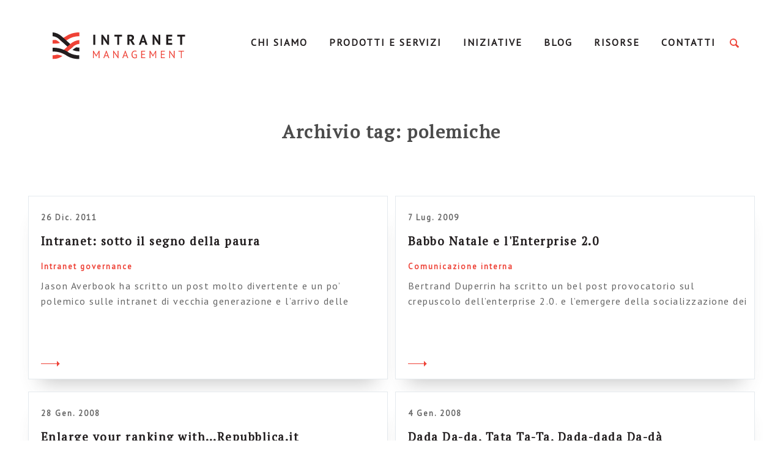

--- FILE ---
content_type: text/html; charset=UTF-8
request_url: https://www.intranetmanagement.it/tag/polemiche/
body_size: 17589
content:
<!doctype html>
<!--[if lt IE 9]> <html class="no-js lt-ie10 lt-ie9" xmlns:fb="http://ogp.me/ns/fb#"> <![endif]-->
<!--[if IE 9]> <html class="no-js lt-ie10" xmlns:fb="http://ogp.me/ns/fb#"> <![endif]-->
<!--[if gt IE 9]><html class="no-js" xmlns:fb="http://ogp.me/ns/fb#"><![endif]-->
<html class="no-js" lang="it-IT">
  <head>
    <meta charset="utf-8">
    <meta http-equiv="x-ua-compatible" content="ie=edge">

    <!-- Set the viewport width to device width for mobile -->
    <meta name="viewport" content="width=device-width,initial-scale=1,maximum-scale=1">
    <meta name="apple-mobile-web-app-capable" content="yes">
    <meta name="apple-mobile-web-app-status-bar-style" content="black">

    <title>polemiche Archives - IntranetManagement IntranetManagement</title>
    <link rel="profile" href="http://gmpg.org/xfn/11">
    <link rel="pingback" href="https://www.intranetmanagement.it/xmlrpc.php">
    <link rel="shortcut icon" type="image/png" href="https://www.intranetmanagement.it/wp-content/themes/glitch/assets/images/favicon.png" />
    
    <meta name="google-site-verification" content="ez1uIQXbXn1S70KF1PZn6R8wW1KZ_vLvoHd3Lj6bD6Q" />
    
    <!-- <link href="https://fonts.googleapis.com/css?family=PT+Sans:400,400i,700,700i|PT+Serif:400,400i,700,700i" rel="stylesheet"> -->

    <meta name='robots' content='index, follow, max-image-preview:large, max-snippet:-1, max-video-preview:-1' />

	<!-- This site is optimized with the Yoast SEO plugin v19.4 - https://yoast.com/wordpress/plugins/seo/ -->
	<link rel="canonical" href="http://www.intranetmanagement.it/tag/polemiche/" />
	<link rel="next" href="http://www.intranetmanagement.it/tag/polemiche/page/2/" />
	<meta property="og:locale" content="it_IT" />
	<meta property="og:type" content="article" />
	<meta property="og:title" content="polemiche Archives - IntranetManagement" />
	<meta property="og:url" content="http://www.intranetmanagement.it/tag/polemiche/" />
	<meta property="og:site_name" content="IntranetManagement" />
	<meta name="twitter:card" content="summary_large_image" />
	<script type="application/ld+json" class="yoast-schema-graph">{"@context":"https://schema.org","@graph":[{"@type":"WebSite","@id":"http://www.intranetmanagement.it/#website","url":"http://www.intranetmanagement.it/","name":"IntranetManagement","description":"Una intranet a misura d’uomo, una community a misura d’azienda","potentialAction":[{"@type":"SearchAction","target":{"@type":"EntryPoint","urlTemplate":"http://www.intranetmanagement.it/?s={search_term_string}"},"query-input":"required name=search_term_string"}],"inLanguage":"it-IT"},{"@type":"CollectionPage","@id":"http://www.intranetmanagement.it/tag/polemiche/","url":"http://www.intranetmanagement.it/tag/polemiche/","name":"polemiche Archives - IntranetManagement","isPartOf":{"@id":"http://www.intranetmanagement.it/#website"},"breadcrumb":{"@id":"http://www.intranetmanagement.it/tag/polemiche/#breadcrumb"},"inLanguage":"it-IT"},{"@type":"BreadcrumbList","@id":"http://www.intranetmanagement.it/tag/polemiche/#breadcrumb","itemListElement":[{"@type":"ListItem","position":1,"name":"Home","item":"http://www.intranetmanagement.it/"},{"@type":"ListItem","position":2,"name":"polemiche"}]}]}</script>
	<!-- / Yoast SEO plugin. -->


<link rel='dns-prefetch' href='//www.intranetmanagement.it' />
<link rel='dns-prefetch' href='//s.w.org' />
<link rel="alternate" type="application/rss+xml" title="IntranetManagement &raquo; polemiche Feed del tag" href="https://www.intranetmanagement.it/tag/polemiche/feed/" />
<link rel='stylesheet' id='wp-block-library-css'  href='https://www.intranetmanagement.it/wp-includes/css/dist/block-library/style.min.css?ver=6.0.9' type='text/css' media='all' />
<style id='global-styles-inline-css' type='text/css'>
body{--wp--preset--color--black: #000000;--wp--preset--color--cyan-bluish-gray: #abb8c3;--wp--preset--color--white: #ffffff;--wp--preset--color--pale-pink: #f78da7;--wp--preset--color--vivid-red: #cf2e2e;--wp--preset--color--luminous-vivid-orange: #ff6900;--wp--preset--color--luminous-vivid-amber: #fcb900;--wp--preset--color--light-green-cyan: #7bdcb5;--wp--preset--color--vivid-green-cyan: #00d084;--wp--preset--color--pale-cyan-blue: #8ed1fc;--wp--preset--color--vivid-cyan-blue: #0693e3;--wp--preset--color--vivid-purple: #9b51e0;--wp--preset--gradient--vivid-cyan-blue-to-vivid-purple: linear-gradient(135deg,rgba(6,147,227,1) 0%,rgb(155,81,224) 100%);--wp--preset--gradient--light-green-cyan-to-vivid-green-cyan: linear-gradient(135deg,rgb(122,220,180) 0%,rgb(0,208,130) 100%);--wp--preset--gradient--luminous-vivid-amber-to-luminous-vivid-orange: linear-gradient(135deg,rgba(252,185,0,1) 0%,rgba(255,105,0,1) 100%);--wp--preset--gradient--luminous-vivid-orange-to-vivid-red: linear-gradient(135deg,rgba(255,105,0,1) 0%,rgb(207,46,46) 100%);--wp--preset--gradient--very-light-gray-to-cyan-bluish-gray: linear-gradient(135deg,rgb(238,238,238) 0%,rgb(169,184,195) 100%);--wp--preset--gradient--cool-to-warm-spectrum: linear-gradient(135deg,rgb(74,234,220) 0%,rgb(151,120,209) 20%,rgb(207,42,186) 40%,rgb(238,44,130) 60%,rgb(251,105,98) 80%,rgb(254,248,76) 100%);--wp--preset--gradient--blush-light-purple: linear-gradient(135deg,rgb(255,206,236) 0%,rgb(152,150,240) 100%);--wp--preset--gradient--blush-bordeaux: linear-gradient(135deg,rgb(254,205,165) 0%,rgb(254,45,45) 50%,rgb(107,0,62) 100%);--wp--preset--gradient--luminous-dusk: linear-gradient(135deg,rgb(255,203,112) 0%,rgb(199,81,192) 50%,rgb(65,88,208) 100%);--wp--preset--gradient--pale-ocean: linear-gradient(135deg,rgb(255,245,203) 0%,rgb(182,227,212) 50%,rgb(51,167,181) 100%);--wp--preset--gradient--electric-grass: linear-gradient(135deg,rgb(202,248,128) 0%,rgb(113,206,126) 100%);--wp--preset--gradient--midnight: linear-gradient(135deg,rgb(2,3,129) 0%,rgb(40,116,252) 100%);--wp--preset--duotone--dark-grayscale: url('#wp-duotone-dark-grayscale');--wp--preset--duotone--grayscale: url('#wp-duotone-grayscale');--wp--preset--duotone--purple-yellow: url('#wp-duotone-purple-yellow');--wp--preset--duotone--blue-red: url('#wp-duotone-blue-red');--wp--preset--duotone--midnight: url('#wp-duotone-midnight');--wp--preset--duotone--magenta-yellow: url('#wp-duotone-magenta-yellow');--wp--preset--duotone--purple-green: url('#wp-duotone-purple-green');--wp--preset--duotone--blue-orange: url('#wp-duotone-blue-orange');--wp--preset--font-size--small: 13px;--wp--preset--font-size--medium: 20px;--wp--preset--font-size--large: 36px;--wp--preset--font-size--x-large: 42px;}.has-black-color{color: var(--wp--preset--color--black) !important;}.has-cyan-bluish-gray-color{color: var(--wp--preset--color--cyan-bluish-gray) !important;}.has-white-color{color: var(--wp--preset--color--white) !important;}.has-pale-pink-color{color: var(--wp--preset--color--pale-pink) !important;}.has-vivid-red-color{color: var(--wp--preset--color--vivid-red) !important;}.has-luminous-vivid-orange-color{color: var(--wp--preset--color--luminous-vivid-orange) !important;}.has-luminous-vivid-amber-color{color: var(--wp--preset--color--luminous-vivid-amber) !important;}.has-light-green-cyan-color{color: var(--wp--preset--color--light-green-cyan) !important;}.has-vivid-green-cyan-color{color: var(--wp--preset--color--vivid-green-cyan) !important;}.has-pale-cyan-blue-color{color: var(--wp--preset--color--pale-cyan-blue) !important;}.has-vivid-cyan-blue-color{color: var(--wp--preset--color--vivid-cyan-blue) !important;}.has-vivid-purple-color{color: var(--wp--preset--color--vivid-purple) !important;}.has-black-background-color{background-color: var(--wp--preset--color--black) !important;}.has-cyan-bluish-gray-background-color{background-color: var(--wp--preset--color--cyan-bluish-gray) !important;}.has-white-background-color{background-color: var(--wp--preset--color--white) !important;}.has-pale-pink-background-color{background-color: var(--wp--preset--color--pale-pink) !important;}.has-vivid-red-background-color{background-color: var(--wp--preset--color--vivid-red) !important;}.has-luminous-vivid-orange-background-color{background-color: var(--wp--preset--color--luminous-vivid-orange) !important;}.has-luminous-vivid-amber-background-color{background-color: var(--wp--preset--color--luminous-vivid-amber) !important;}.has-light-green-cyan-background-color{background-color: var(--wp--preset--color--light-green-cyan) !important;}.has-vivid-green-cyan-background-color{background-color: var(--wp--preset--color--vivid-green-cyan) !important;}.has-pale-cyan-blue-background-color{background-color: var(--wp--preset--color--pale-cyan-blue) !important;}.has-vivid-cyan-blue-background-color{background-color: var(--wp--preset--color--vivid-cyan-blue) !important;}.has-vivid-purple-background-color{background-color: var(--wp--preset--color--vivid-purple) !important;}.has-black-border-color{border-color: var(--wp--preset--color--black) !important;}.has-cyan-bluish-gray-border-color{border-color: var(--wp--preset--color--cyan-bluish-gray) !important;}.has-white-border-color{border-color: var(--wp--preset--color--white) !important;}.has-pale-pink-border-color{border-color: var(--wp--preset--color--pale-pink) !important;}.has-vivid-red-border-color{border-color: var(--wp--preset--color--vivid-red) !important;}.has-luminous-vivid-orange-border-color{border-color: var(--wp--preset--color--luminous-vivid-orange) !important;}.has-luminous-vivid-amber-border-color{border-color: var(--wp--preset--color--luminous-vivid-amber) !important;}.has-light-green-cyan-border-color{border-color: var(--wp--preset--color--light-green-cyan) !important;}.has-vivid-green-cyan-border-color{border-color: var(--wp--preset--color--vivid-green-cyan) !important;}.has-pale-cyan-blue-border-color{border-color: var(--wp--preset--color--pale-cyan-blue) !important;}.has-vivid-cyan-blue-border-color{border-color: var(--wp--preset--color--vivid-cyan-blue) !important;}.has-vivid-purple-border-color{border-color: var(--wp--preset--color--vivid-purple) !important;}.has-vivid-cyan-blue-to-vivid-purple-gradient-background{background: var(--wp--preset--gradient--vivid-cyan-blue-to-vivid-purple) !important;}.has-light-green-cyan-to-vivid-green-cyan-gradient-background{background: var(--wp--preset--gradient--light-green-cyan-to-vivid-green-cyan) !important;}.has-luminous-vivid-amber-to-luminous-vivid-orange-gradient-background{background: var(--wp--preset--gradient--luminous-vivid-amber-to-luminous-vivid-orange) !important;}.has-luminous-vivid-orange-to-vivid-red-gradient-background{background: var(--wp--preset--gradient--luminous-vivid-orange-to-vivid-red) !important;}.has-very-light-gray-to-cyan-bluish-gray-gradient-background{background: var(--wp--preset--gradient--very-light-gray-to-cyan-bluish-gray) !important;}.has-cool-to-warm-spectrum-gradient-background{background: var(--wp--preset--gradient--cool-to-warm-spectrum) !important;}.has-blush-light-purple-gradient-background{background: var(--wp--preset--gradient--blush-light-purple) !important;}.has-blush-bordeaux-gradient-background{background: var(--wp--preset--gradient--blush-bordeaux) !important;}.has-luminous-dusk-gradient-background{background: var(--wp--preset--gradient--luminous-dusk) !important;}.has-pale-ocean-gradient-background{background: var(--wp--preset--gradient--pale-ocean) !important;}.has-electric-grass-gradient-background{background: var(--wp--preset--gradient--electric-grass) !important;}.has-midnight-gradient-background{background: var(--wp--preset--gradient--midnight) !important;}.has-small-font-size{font-size: var(--wp--preset--font-size--small) !important;}.has-medium-font-size{font-size: var(--wp--preset--font-size--medium) !important;}.has-large-font-size{font-size: var(--wp--preset--font-size--large) !important;}.has-x-large-font-size{font-size: var(--wp--preset--font-size--x-large) !important;}
</style>
<link rel='stylesheet' id='contact-form-7-css'  href='https://www.intranetmanagement.it/wp-content/plugins/contact-form-7/includes/css/styles.css?ver=5.6.1' type='text/css' media='all' />
<link rel='stylesheet' id='email-before-download-css'  href='https://www.intranetmanagement.it/wp-content/plugins/email-before-download/public/css/email-before-download-public.css?ver=6.9.6' type='text/css' media='all' />
<link rel='stylesheet' id='glitch-app-css'  href='https://www.intranetmanagement.it/wp-content/themes/glitch/dist/styles/app.css?ver=6.0.9' type='text/css' media='all' />
<style id='akismet-widget-style-inline-css' type='text/css'>

			.a-stats {
				--akismet-color-mid-green: #357b49;
				--akismet-color-white: #fff;
				--akismet-color-light-grey: #f6f7f7;

				max-width: 350px;
				width: auto;
			}

			.a-stats * {
				all: unset;
				box-sizing: border-box;
			}

			.a-stats strong {
				font-weight: 600;
			}

			.a-stats a.a-stats__link,
			.a-stats a.a-stats__link:visited,
			.a-stats a.a-stats__link:active {
				background: var(--akismet-color-mid-green);
				border: none;
				box-shadow: none;
				border-radius: 8px;
				color: var(--akismet-color-white);
				cursor: pointer;
				display: block;
				font-family: -apple-system, BlinkMacSystemFont, 'Segoe UI', 'Roboto', 'Oxygen-Sans', 'Ubuntu', 'Cantarell', 'Helvetica Neue', sans-serif;
				font-weight: 500;
				padding: 12px;
				text-align: center;
				text-decoration: none;
				transition: all 0.2s ease;
			}

			/* Extra specificity to deal with TwentyTwentyOne focus style */
			.widget .a-stats a.a-stats__link:focus {
				background: var(--akismet-color-mid-green);
				color: var(--akismet-color-white);
				text-decoration: none;
			}

			.a-stats a.a-stats__link:hover {
				filter: brightness(110%);
				box-shadow: 0 4px 12px rgba(0, 0, 0, 0.06), 0 0 2px rgba(0, 0, 0, 0.16);
			}

			.a-stats .count {
				color: var(--akismet-color-white);
				display: block;
				font-size: 1.5em;
				line-height: 1.4;
				padding: 0 13px;
				white-space: nowrap;
			}
		
</style>
<script type='text/javascript' src='https://www.intranetmanagement.it/wp-content/themes/glitch/assets/scripts/vendor/jquery.js?ver=6.0.9' id='jquery-js'></script>
<link rel="https://api.w.org/" href="https://www.intranetmanagement.it/wp-json/" /><link rel="alternate" type="application/json" href="https://www.intranetmanagement.it/wp-json/wp/v2/tags/54" /><link rel="EditURI" type="application/rsd+xml" title="RSD" href="https://www.intranetmanagement.it/xmlrpc.php?rsd" />
<link rel="wlwmanifest" type="application/wlwmanifest+xml" href="https://www.intranetmanagement.it/wp-includes/wlwmanifest.xml" /> 
<meta name="generator" content="WordPress 6.0.9" />
<!-- Advance Canonical URL (Basic) --><link rel="canonical" content="https://www.intranetmanagement.it/tag/polemiche/"><!-- Advance Canonical URL -->		<style type="text/css" id="wp-custom-css">
			section.team {padding: 50px 0 190px;}

section#il-nostro-gruppo {padding-top:90px;margin-top:-150px;}

section#il-nostro-team,section#i-nostri-clienti,section#i-nostri-partner {padding-top:150px;margin-top:-150px;}

header .primary {
	width: 115%;
	}

#glitch-content-wrap > div > header.top.hide-for-tablet-down > div > div.large-3.large-offset-1.columns {
	width: 22%;
}

.topbar > div:nth-child(1) > div:nth-child(1) {
		width: 22%;
}

header .primary ul li a {
	font-size: 16px;
}

header .header_search span {
	margin-left: 10px;
}

section.hero_home .container_hero .hero_main .hero_text {
	color: black;
}

section.team .team_content .wrapper .view_more {
	background: white;
}

section.half_width_home .container_half .half_width.testo .container_half_width .half_text_container .half_text p {
	color: black;
}

section.half_width_home .container_half .half_width.testo .container_half_width .half_text_container .half_title {
	color: black;
}

body {
	background: #fff;
}

.title-section {
	color: black;
}

h3.half_suptitle {
	color: black !important;
}

section.team .team_text p {
	color: black;
}

section.team .team_content .wrapper .main_bio p {
	color: black;
}

section.half_width .container_half_width .half_width.testo .half_text p {
	color: black;
}

section.half_width_services .container_half .container_half_width .half_width.text .half_text p {
	color: black;
}

section.half_width_services .container_half .container_half_width .half_width.text .half_text ol li, section.half_width_services .container_half .container_half_width .half_width.text .half_text ul li {
	color: black;
}

section.three_col_text .container_three_col .three_col_box .box .box_content p {
	color: black;
}

section.single.course .single_content .content_text p {
	color: black;
}

section.page .single_content .content_text p {
	color: black;
}

section.single .single_content .content_text p {
	color: black;
}

section.single.course .single_content .content_text ol li, section.single.course .single_content .content_text ul li {
	font-size: 19px;
	font-family: "Pt Serif",serif;
}

section.single_resource .resource_content .element_content ol li, section.single_resource .resource_content .element_content ul li {
	font-size: 19px;
	color: black;
	font-family: "Pt Serif",serif;
}

section.single_resource .single_hero .hero_category .category {
    font-size: 20px;
    text-align: center;
    margin-bottom: 15px;
}

section.single_resource .single_hero .hero_category .category:last-child {
    font-size: 20px;
    text-align: center;
}

section.single_resource .resource_content .funnel_container {
    margin-top: 50px;
}

section.page .single_content .content_text ol li, section.page .single_content .content_text ul li {
	font-size: 19px;
	color: black;
	font-family: "Pt Serif",serif;
}

section.single .single_content .content_text ol li, section.single .single_content .content_text ul li {
	font-size: 19px;
	color: black;
	font-family: "Pt Serif",serif;
}

section.single.course .single_hero .hero_category a {
	font-size: 20px;
}

/* =================== */
/* =================== */
/* =================== */
/* Bootstrap 5 classes */
/* =================== */
/* =================== */
/* =================== */
@import url("https://fonts.googleapis.com/css2?family=Montserrat:wght@400;700&display=swap");

.footer__group-top,
.footer__group-bottom {
  --bs-gutter-x: 1.5rem;
  --bs-gutter-y: 0;
}

.footer__group-top .row,
.footer__group-bottom .row {
  display: flex;
  flex-wrap: wrap;
  margin-top: calc(-1 * var(--bs-gutter-y));
  margin-right: calc(-0.5 * var(--bs-gutter-x));
  margin-left: calc(-0.5 * var(--bs-gutter-x));
}

.footer__group-top .row > *,
.footer__group-bottom .row > * {
  flex-shrink: 0;
  width: 100%;
  max-width: 100%;
  padding-right: calc(var(--bs-gutter-x) * 0.5);
  padding-left: calc(var(--bs-gutter-x) * 0.5);
  margin-top: var(--bs-gutter-y);
}

@media (min-width: 576px) {
  .footer__group-top .container,
  .footer__group-top .container-sm,
  .footer__group-bottom .container,
  .footer__group-bottom .container-sm {
    max-width: 540px;
  }
}

@media (min-width: 768px) {
  .footer__group-top .container,
  .footer__group-top .container-md,
  .footer__group-top .container-sm,
  .footer__group-bottom .container,
  .footer__group-bottom .container-md,
  .footer__group-bottom .container-sm {
    max-width: 720px;
  }
}

@media (min-width: 992px) {
  .footer__group-top .container,
  .footer__group-top .container-lg,
  .footer__group-top .container-md,
  .footer__group-top .container-sm,
  .footer__group-bottom .container,
  .footer__group-bottom .container-lg,
  .footer__group-bottom .container-md,
  .footer__group-bottom .container-sm {
    max-width: 960px;
  }
}

@media (min-width: 1200px) {
  .footer__group-top .container,
  .footer__group-top .container-lg,
  .footer__group-top .container-md,
  .footer__group-top .container-sm,
  .footer__group-top .container-xl,
  .footer__group-bottom .container,
  .footer__group-bottom .container-lg,
  .footer__group-bottom .container-md,
  .footer__group-bottom .container-sm,
  .footer__group-bottom .container-xl {
    max-width: 1140px;
  }
}

@media (min-width: 1400px) {
  .footer__group-top .container,
  .footer__group-top .container-lg,
  .footer__group-top .container-md,
  .footer__group-top .container-sm,
  .footer__group-top .container-xl,
  .footer__group-top .container-xxl,
  .footer__group-bottom .container,
  .footer__group-bottom .container-lg,
  .footer__group-bottom .container-md,
  .footer__group-bottom .container-sm,
  .footer__group-bottom .container-xl,
  .footer__group-bottom .container-xxl {
    max-width: 1320px;
  }
}

.footer__group-top .row,
.footer__group-bottom .row {
  --bs-gutter-x: 1.5rem;
  --bs-gutter-y: 0;
  display: flex;
  flex-wrap: wrap;
  margin-top: calc(-1 * var(--bs-gutter-y));
  margin-right: calc(-0.5 * var(--bs-gutter-x));
  margin-left: calc(-0.5 * var(--bs-gutter-x));
}

.footer__group-top .container,
.footer__group-bottom .container {
  width: 100%;
  padding-right: var(--bs-gutter-x, 0.75rem);
  padding-left: var(--bs-gutter-x, 0.75rem);
  margin-right: auto;
  margin-left: auto;
}

@media (min-width: 576px) {
  .footer__group-top .container,
  .footer__group-bottom .container {
    max-width: 540px;
  }
}

@media (min-width: 768px) {
  .footer__group-top .container,
  .footer__group-bottom .container {
    max-width: 720px;
  }
}

@media (min-width: 992px) {
  .footer__group-top .container,
  .footer__group-bottom .container {
    max-width: 960px;
  }
}

@media (min-width: 1200px) {
  .footer__group-top .container,
  .footer__group-bottom .container {
    max-width: 1140px;
  }
}

@media (min-width: 1400px) {
  .footer__group-top .container,
  .footer__group-bottom .container {
    max-width: 75rem;
  }
}

@media (min-width: 768px) {
  .footer__group-top .col-md-4,
  .footer__group-bottom .col-md-4 {
    flex: 0 0 auto;
    width: 33.33333333%;
  }
}

.text-center {
  text-align: center !important;
}

.text-uppercase {
  text-transform: uppercase !important;
}

.invisible {
  visibility: hidden !important;
}

.d-flex {
  display: flex !important;
}

.justify-content-center {
  justify-content: center !important;
}

@media (min-width: 768px) {
  .align-items-md-center {
    align-items: center !important;
  }

  .justify-content-md-start {
    justify-content: flex-start !important;
  }
}

.my-4 {
  margin-top: 1.5rem !important;
  margin-bottom: 1.5rem !important;
}

@media (min-width: 768px) {
  .my-md-0 {
    margin-top: 0 !important;
    margin-bottom: 0 !important;
  }
}

@media (min-width: 768px) {
  .justify-content-md-end {
    justify-content: flex-end !important;
  }
}

.btn-link {
  background-color: #221e1f;
  border: 1px solid #221e1f;
  color: #fff;
  display: inline-block;
  font-family: Montserrat, sans-serif;
  font-size: 14px;
  font-weight: 700;
  height: 42px;
  line-height: 40px;
  min-width: 160px;
  padding: 0 24px;
  text-align: center;
}

.mt-0 {
  margin-top: 0 !important;
}

/* Custom Footer */
.footer__group-top {
  font-family: Montserrat, sans-serif;
  font-size: 18px;
  letter-spacing: 1px;
  line-height: 30px;
  color: white;
  background-color: #221e1f;
  padding: 24px 0;
}

.footer__group-bottom {
  font-family: Montserrat, sans-serif;
  position: relative;
  font-size: 24px;
  line-height: 26px;
  letter-spacing: 0.4px;
  font-weight: 400;
  color: #221e1f;
  background-color: #e5eaee;
  padding: 32px 0;
}

.footer__group-bottom-link {
  position: absolute;
  top: 0;
  left: 0;
  right: 0;
  bottom: 0;
}

.footer__group-bottom:hover .btn-link {
  color: #221e1f;
  background-color: transparent;
  text-decoration: none;
}

.ariadne-group-logo {
  max-width: 200px;
}

@media (min-width: 768px) {
  .ariadne-group-logo {
    margin-left: 20px;
  }
}
		</style>
		
    <!--[if lt IE 9]>
      <script src="//cdnjs.cloudflare.com/ajax/libs/html5shiv/3.6.2/html5shiv.js"></script>
      <script src="//cdnjs.cloudflare.com/ajax/libs/respond.js/1.1.0/respond.min.js"></script>
    <![endif]-->

  </head>

	<body class="archive tag tag-polemiche tag-54">
            
    <div id="glitch-content-wrap">
      <div class="glitch-content">

        <header class="top hide-for-tablet-down">
          <!-- Logo -->
          <div class="row">
            <div class="large-3 large-offset-1 columns">
              <a href="https://www.intranetmanagement.it/" class="header_logo">IntranetManagement</a>
            </div>
            <!-- Menu -->
            <div class="large-7 columns">
              <nav class="primary">
                <div class="menu-primary-container"><ul id="menu-primary" class="clearfix"><li id="menu-item-203" class="menu-item menu-item-type-post_type menu-item-object-page menu-item-has-children menu-item-203"><a href="https://www.intranetmanagement.it/chi-siamo/">Chi Siamo</a>
<ul class="sub-menu">
	<li id="menu-item-8260" class="menu-item menu-item-type-custom menu-item-object-custom menu-item-8260"><a href="https://www.intranetmanagement.it/chi-siamo#il-nostro-team">Il nostro team</a></li>
	<li id="menu-item-8262" class="menu-item menu-item-type-custom menu-item-object-custom menu-item-8262"><a href="https://www.intranetmanagement.it/chi-siamo#i-nostri-clienti">I nostri clienti</a></li>
	<li id="menu-item-8263" class="menu-item menu-item-type-custom menu-item-object-custom menu-item-8263"><a href="https://www.intranetmanagement.it/chi-siamo#i-nostri-partner">I nostri partner</a></li>
</ul>
</li>
<li id="menu-item-167700" class="menu-item menu-item-type-custom menu-item-object-custom menu-item-has-children menu-item-167700"><a href="#">Prodotti e servizi</a>
<ul class="sub-menu">
	<li id="menu-item-12436" class="menu-item menu-item-type-post_type menu-item-object-page menu-item-12436"><a href="https://www.intranetmanagement.it/homepage/servizi/intranet-management/">Intranet management</a></li>
	<li id="menu-item-12454" class="menu-item menu-item-type-post_type menu-item-object-page menu-item-12454"><a href="https://www.intranetmanagement.it/homepage/servizi/hr-change-management/">Consulenza HR</a></li>
	<li id="menu-item-12437" class="menu-item menu-item-type-post_type menu-item-object-page menu-item-12437"><a href="https://www.intranetmanagement.it/homepage/servizi/formazione/">Formazione</a></li>
	<li id="menu-item-14039" class="menu-item menu-item-type-custom menu-item-object-custom menu-item-14039"><a href="https://www.intranet8020.it/">Intranet 80.20</a></li>
</ul>
</li>
<li id="menu-item-13447" class="menu-item menu-item-type-post_type menu-item-object-page menu-item-has-children menu-item-13447"><a href="https://www.intranetmanagement.it/iniziative/">Iniziative</a>
<ul class="sub-menu">
	<li id="menu-item-13448" class="menu-item menu-item-type-post_type menu-item-object-page menu-item-13448"><a href="https://www.intranetmanagement.it/iniziative/intranet-italia-day/">Intranet Italia Day</a></li>
	<li id="menu-item-13449" class="menu-item menu-item-type-post_type menu-item-object-page menu-item-13449"><a href="https://www.intranetmanagement.it/iniziative/intranet-italia-champions/">Intranet Italia Champions</a></li>
	<li id="menu-item-13462" class="menu-item menu-item-type-post_type menu-item-object-page menu-item-13462"><a href="https://www.intranetmanagement.it/iniziative/intranet-italia-survey/">Intranet Italia Survey</a></li>
</ul>
</li>
<li id="menu-item-13939" class="menu-item menu-item-type-custom menu-item-object-custom menu-item-13939"><a href="https://www.intranetmanagement.it/tutti-gli-articoli/">Blog</a></li>
<li id="menu-item-407" class="menu-item menu-item-type-post_type menu-item-object-page menu-item-407"><a href="https://www.intranetmanagement.it/risorse/">Risorse</a></li>
<li id="menu-item-8357" class="menu-item menu-item-type-post_type menu-item-object-page menu-item-8357"><a href="https://www.intranetmanagement.it/contatti/">Contatti</a></li>
</ul></div>              </nav>
            </div>
            <!-- Search -->
            <div class="large-1 column">
              <div class="header_search">
                <span class="search_icon"></span>
                <div class="search_form">
                  <div class="container-search">
  <form role="search" method="get" id="searchform" autocomplete="off" action="https://www.intranetmanagement.it/">
    <input type="text" value="" name="s" id="s" placeholder="Cerca"/>
    <input type="submit" id="searchsubmit" value="" />
  </form>
</div>                </div>
              </div>
            </div>
          </div>
        </header>


        <!-- HEADER FIXED - - - - - - - - - - - - - - -->

        <header class="header fixed hide-for-tablet-down">
          <div class="row">
            <div class="medium-12 columns">
              <div class="topbar">
                <div class="row">
                  <!-- Logo -->
                  <div class="large-3 large-offset-1 columns">
                    <a href="https://www.intranetmanagement.it/" class="header_logo">IntranetManagement</a>
                  </div>
                  <!-- Menu -->
                  <div class="large-7 columns">
                    <nav class="primary">
                      <div class="menu-primary-container"><ul id="menu-primary-1" class="clearfix"><li class="menu-item menu-item-type-post_type menu-item-object-page menu-item-has-children menu-item-203"><a href="https://www.intranetmanagement.it/chi-siamo/">Chi Siamo</a>
<ul class="sub-menu">
	<li class="menu-item menu-item-type-custom menu-item-object-custom menu-item-8260"><a href="https://www.intranetmanagement.it/chi-siamo#il-nostro-team">Il nostro team</a></li>
	<li class="menu-item menu-item-type-custom menu-item-object-custom menu-item-8262"><a href="https://www.intranetmanagement.it/chi-siamo#i-nostri-clienti">I nostri clienti</a></li>
	<li class="menu-item menu-item-type-custom menu-item-object-custom menu-item-8263"><a href="https://www.intranetmanagement.it/chi-siamo#i-nostri-partner">I nostri partner</a></li>
</ul>
</li>
<li class="menu-item menu-item-type-custom menu-item-object-custom menu-item-has-children menu-item-167700"><a href="#">Prodotti e servizi</a>
<ul class="sub-menu">
	<li class="menu-item menu-item-type-post_type menu-item-object-page menu-item-12436"><a href="https://www.intranetmanagement.it/homepage/servizi/intranet-management/">Intranet management</a></li>
	<li class="menu-item menu-item-type-post_type menu-item-object-page menu-item-12454"><a href="https://www.intranetmanagement.it/homepage/servizi/hr-change-management/">Consulenza HR</a></li>
	<li class="menu-item menu-item-type-post_type menu-item-object-page menu-item-12437"><a href="https://www.intranetmanagement.it/homepage/servizi/formazione/">Formazione</a></li>
	<li class="menu-item menu-item-type-custom menu-item-object-custom menu-item-14039"><a href="https://www.intranet8020.it/">Intranet 80.20</a></li>
</ul>
</li>
<li class="menu-item menu-item-type-post_type menu-item-object-page menu-item-has-children menu-item-13447"><a href="https://www.intranetmanagement.it/iniziative/">Iniziative</a>
<ul class="sub-menu">
	<li class="menu-item menu-item-type-post_type menu-item-object-page menu-item-13448"><a href="https://www.intranetmanagement.it/iniziative/intranet-italia-day/">Intranet Italia Day</a></li>
	<li class="menu-item menu-item-type-post_type menu-item-object-page menu-item-13449"><a href="https://www.intranetmanagement.it/iniziative/intranet-italia-champions/">Intranet Italia Champions</a></li>
	<li class="menu-item menu-item-type-post_type menu-item-object-page menu-item-13462"><a href="https://www.intranetmanagement.it/iniziative/intranet-italia-survey/">Intranet Italia Survey</a></li>
</ul>
</li>
<li class="menu-item menu-item-type-custom menu-item-object-custom menu-item-13939"><a href="https://www.intranetmanagement.it/tutti-gli-articoli/">Blog</a></li>
<li class="menu-item menu-item-type-post_type menu-item-object-page menu-item-407"><a href="https://www.intranetmanagement.it/risorse/">Risorse</a></li>
<li class="menu-item menu-item-type-post_type menu-item-object-page menu-item-8357"><a href="https://www.intranetmanagement.it/contatti/">Contatti</a></li>
</ul></div>                    </nav>
                  </div>
                  <!-- Search -->
                  <div class="large-1 column">
                    <div class="header_search">
                      <span class="search_icon"></span>
                      <div class="search_form">
                        <div class="container-search">
  <form role="search" method="get" id="searchform" autocomplete="off" action="https://www.intranetmanagement.it/">
    <input type="text" value="" name="s" id="s" placeholder="Cerca"/>
    <input type="submit" id="searchsubmit" value="" />
  </form>
</div>                      </div>
                    </div>
                  </div>
                </div>
              </div>
            </div>
          </div>
        </header>


        <!-- HEADER MOBILE - - - - - - - - - - - - - - - - - -->

        <header class="mobile row hide-for-large-up clearfix">
          <div class="mobile_logo">
            <a href="/" class="logo" title="Intranet Management"></a>
          </div>
          <div class="mobile__toggleMenu">
            <div class="button-nav right">
              <div class="line"></div>
              <div class="line"></div>
              <div class="line"></div>
            </div>
          </div>

          <!-- Mobile Nav -->
          <div class="mobile_nav">
            <div class="header_search">
              <span class="search_icon"></span>
              <div class="search_form">
                <div class="container-search">
  <form role="search" method="get" id="searchform" autocomplete="off" action="https://www.intranetmanagement.it/">
    <input type="text" value="" name="s" id="s" placeholder="Cerca"/>
    <input type="submit" id="searchsubmit" value="" />
  </form>
</div>              </div>
            </div>
            <nav class="mobile">
              <div class="menu-primary-container"><ul id="menu-primary-2" class="clearfix"><li class="menu-item menu-item-type-post_type menu-item-object-page menu-item-has-children menu-item-203"><a href="https://www.intranetmanagement.it/chi-siamo/">Chi Siamo</a>
<ul class="sub-menu">
	<li class="menu-item menu-item-type-custom menu-item-object-custom menu-item-8260"><a href="https://www.intranetmanagement.it/chi-siamo#il-nostro-team">Il nostro team</a></li>
	<li class="menu-item menu-item-type-custom menu-item-object-custom menu-item-8262"><a href="https://www.intranetmanagement.it/chi-siamo#i-nostri-clienti">I nostri clienti</a></li>
	<li class="menu-item menu-item-type-custom menu-item-object-custom menu-item-8263"><a href="https://www.intranetmanagement.it/chi-siamo#i-nostri-partner">I nostri partner</a></li>
</ul>
</li>
<li class="menu-item menu-item-type-custom menu-item-object-custom menu-item-has-children menu-item-167700"><a href="#">Prodotti e servizi</a>
<ul class="sub-menu">
	<li class="menu-item menu-item-type-post_type menu-item-object-page menu-item-12436"><a href="https://www.intranetmanagement.it/homepage/servizi/intranet-management/">Intranet management</a></li>
	<li class="menu-item menu-item-type-post_type menu-item-object-page menu-item-12454"><a href="https://www.intranetmanagement.it/homepage/servizi/hr-change-management/">Consulenza HR</a></li>
	<li class="menu-item menu-item-type-post_type menu-item-object-page menu-item-12437"><a href="https://www.intranetmanagement.it/homepage/servizi/formazione/">Formazione</a></li>
	<li class="menu-item menu-item-type-custom menu-item-object-custom menu-item-14039"><a href="https://www.intranet8020.it/">Intranet 80.20</a></li>
</ul>
</li>
<li class="menu-item menu-item-type-post_type menu-item-object-page menu-item-has-children menu-item-13447"><a href="https://www.intranetmanagement.it/iniziative/">Iniziative</a>
<ul class="sub-menu">
	<li class="menu-item menu-item-type-post_type menu-item-object-page menu-item-13448"><a href="https://www.intranetmanagement.it/iniziative/intranet-italia-day/">Intranet Italia Day</a></li>
	<li class="menu-item menu-item-type-post_type menu-item-object-page menu-item-13449"><a href="https://www.intranetmanagement.it/iniziative/intranet-italia-champions/">Intranet Italia Champions</a></li>
	<li class="menu-item menu-item-type-post_type menu-item-object-page menu-item-13462"><a href="https://www.intranetmanagement.it/iniziative/intranet-italia-survey/">Intranet Italia Survey</a></li>
</ul>
</li>
<li class="menu-item menu-item-type-custom menu-item-object-custom menu-item-13939"><a href="https://www.intranetmanagement.it/tutti-gli-articoli/">Blog</a></li>
<li class="menu-item menu-item-type-post_type menu-item-object-page menu-item-407"><a href="https://www.intranetmanagement.it/risorse/">Risorse</a></li>
<li class="menu-item menu-item-type-post_type menu-item-object-page menu-item-8357"><a href="https://www.intranetmanagement.it/contatti/">Contatti</a></li>
</ul></div>            </nav>
          </div>

        </header>

        <!-- END HEDER MOBILE - - - - - - - - - - - - - - -->


  
  <section class="blog">

    <div class="row">
      <div class="medium-10 medium-offset-1 columns">
        <div class="blog_suptitle">
          <h1 class="title-section">Archivio tag: polemiche</h1>
        </div>
      </div>
    </div>

    <!-- Latest Posts - - - - - - - - - - - - - - - - - - - - -->
              <div class="blog_latest_post">
        <div class="row">
          <div class="large-12 columns">
            <div class="row masonry">
                              
                <!-- Single Post -->
                <div class="medium-6 end columns masonry-item">
                                    <div class="blog_small ">
                    <div class="row">


                      
                                            <div class="large-12 columns">
                        <div class="small_main no_img">
                                                <!-- date -->
                          <div class="small_info category">
                            <span class="info_date">26 Dic. 2011</span>
                          </div>
                          <!-- title -->
                          <h3 class="small_title title-mini">
                            <a href="https://www.intranetmanagement.it/2011/12/intranet-sotto-il-segno-della-paura/" title="Intranet: sotto il segno della paura">
                              Intranet: sotto il segno della paura                            </a>
                          </h3>
                          <!-- category -->
                          <div class="small_category category"><ul class="post-categories">
	<li><a href="https://www.intranetmanagement.it/category/intranet-governance/" rel="category tag">Intranet governance</a></li></ul></div>
                          
                          <!-- excerpt -->
                                                      <div class="small_excerpt">
                              <p>Jason Averbook ha scritto un post molto divertente e un po&#8217; polemico sulle intranet di vecchia generazione e l&#8217;arrivo delle intranet sociali. Lo stile è diretto e incisivo, per cui mi sono preso la briga di tradurlo (spero di esserci riuscito). Credo che Jason sia troppo severo verso le &#8220;vecchie&#8221; intranet così come credo sia [&hellip;]</p>
                            </div>
                                              
                          <!-- link -->
                          <a href="https://www.intranetmanagement.it/2011/12/intranet-sotto-il-segno-della-paura/" title="Intranet: sotto il segno della paura" class="main_link single_arrow green"></a>
                        </div>
                      </div>

                    </div>
                  </div>
                </div>
                              
                <!-- Single Post -->
                <div class="medium-6 end columns masonry-item">
                                    <div class="blog_small ">
                    <div class="row">


                      
                                            <div class="large-12 columns">
                        <div class="small_main no_img">
                                                <!-- date -->
                          <div class="small_info category">
                            <span class="info_date">7 Lug. 2009</span>
                          </div>
                          <!-- title -->
                          <h3 class="small_title title-mini">
                            <a href="https://www.intranetmanagement.it/2009/07/babbo-natale-e-lenterprise-2-0/" title="Babbo Natale e l&#039;Enterprise 2.0">
                              Babbo Natale e l&#039;Enterprise 2.0                            </a>
                          </h3>
                          <!-- category -->
                          <div class="small_category category"><ul class="post-categories">
	<li><a href="https://www.intranetmanagement.it/category/comunicazione-interna/" rel="category tag">Comunicazione interna</a></li></ul></div>
                          
                          <!-- excerpt -->
                                                      <div class="small_excerpt">
                              <p>Bertrand Duperrin ha scritto un bel post provocatorio sul crepuscolo dell&#8217;enterprise 2.0. e l&#8217;emergere della socializzazione dei processi. Il senso è che tutte le discussioni tra specialisti che facciamo a riguardo sono e resteranno, per le aziende, dei discorsi vaghi e accademici finché questi sistemi non dimostreranno il loro valore. Ed è su questo che [&hellip;]</p>
                            </div>
                                              
                          <!-- link -->
                          <a href="https://www.intranetmanagement.it/2009/07/babbo-natale-e-lenterprise-2-0/" title="Babbo Natale e l&#039;Enterprise 2.0" class="main_link single_arrow green"></a>
                        </div>
                      </div>

                    </div>
                  </div>
                </div>
                              
                <!-- Single Post -->
                <div class="medium-6 end columns masonry-item">
                                    <div class="blog_small ">
                    <div class="row">


                      
                                            <div class="large-12 columns">
                        <div class="small_main no_img">
                                                <!-- date -->
                          <div class="small_info category">
                            <span class="info_date">28 Gen. 2008</span>
                          </div>
                          <!-- title -->
                          <h3 class="small_title title-mini">
                            <a href="https://www.intranetmanagement.it/2008/01/enlarge-your-ranking-withrepubblicait/" title="Enlarge your ranking with&#8230;Repubblica.it">
                              Enlarge your ranking with&#8230;Repubblica.it                            </a>
                          </h3>
                          <!-- category -->
                          <div class="small_category category"><ul class="post-categories">
	<li><a href="https://www.intranetmanagement.it/category/segnalazioni/" rel="category tag">Segnalazioni</a></li></ul></div>
                          
                          <!-- excerpt -->
                                                      <div class="small_excerpt">
                              <p>Il mio amico, nonché coautore del nostro prossimo libro (in uscita a giorni) nonché ex collega Paolo Artuso è finito su Repubblica.it con il suo lavoro fotografico sulle pubblicità. Gli ha mandato una mail e questi gli hanno detto: ok, mandacele subito. Tanto di cappello. Il suo è un lavoro davvero originale, di cui mi [&hellip;]</p>
                            </div>
                                              
                          <!-- link -->
                          <a href="https://www.intranetmanagement.it/2008/01/enlarge-your-ranking-withrepubblicait/" title="Enlarge your ranking with&#8230;Repubblica.it" class="main_link single_arrow green"></a>
                        </div>
                      </div>

                    </div>
                  </div>
                </div>
                              
                <!-- Single Post -->
                <div class="medium-6 end columns masonry-item">
                                    <div class="blog_small ">
                    <div class="row">


                      
                                            <div class="large-12 columns">
                        <div class="small_main no_img">
                                                <!-- date -->
                          <div class="small_info category">
                            <span class="info_date">4 Gen. 2008</span>
                          </div>
                          <!-- title -->
                          <h3 class="small_title title-mini">
                            <a href="https://www.intranetmanagement.it/2008/01/dada-da-da-tata-ta-ta-dada-dada-da-da/" title="Dada Da-da, Tata Ta-Ta, Dada-dada Da-dà">
                              Dada Da-da, Tata Ta-Ta, Dada-dada Da-dà                            </a>
                          </h3>
                          <!-- category -->
                          <div class="small_category category"><ul class="post-categories">
	<li><a href="https://www.intranetmanagement.it/category/invettive/" rel="category tag">Invettive</a></li></ul></div>
                          
                          <!-- excerpt -->
                                                      <div class="small_excerpt">
                              <p>Ormai è una specie gara a chi la lancia prima (la intranet 2.0) o a chi la spara più grossa (la notizia). Va beh. insomma, mò è il turno di Dada che, secondo l&#8217;autorevole (?!?) Mytech ha &#8220;lanciato la intranet 2.0&#8220;. E come no (si metta in coda, prego&#8230; ). Il nome è nientemeno che Tata 2.0 e [&hellip;]</p>
                            </div>
                                              
                          <!-- link -->
                          <a href="https://www.intranetmanagement.it/2008/01/dada-da-da-tata-ta-ta-dada-dada-da-da/" title="Dada Da-da, Tata Ta-Ta, Dada-dada Da-dà" class="main_link single_arrow green"></a>
                        </div>
                      </div>

                    </div>
                  </div>
                </div>
                              
                <!-- Single Post -->
                <div class="medium-6 end columns masonry-item">
                                    <div class="blog_small ">
                    <div class="row">


                      
                                            <div class="large-12 columns">
                        <div class="small_main no_img">
                                                <!-- date -->
                          <div class="small_info category">
                            <span class="info_date">29 Ott. 2007</span>
                          </div>
                          <!-- title -->
                          <h3 class="small_title title-mini">
                            <a href="https://www.intranetmanagement.it/2007/10/il-link-e-che-devo-fa-tutto-io/" title="Il link? E che devo fà tutto io?">
                              Il link? E che devo fà tutto io?                            </a>
                          </h3>
                          <!-- category -->
                          <div class="small_category category"><ul class="post-categories">
	<li><a href="https://www.intranetmanagement.it/category/invettive/" rel="category tag">Invettive</a></li>
	<li><a href="https://www.intranetmanagement.it/category/mondo-digitale/" rel="category tag">Mondo digitale</a></li>
	<li><a href="https://www.intranetmanagement.it/category/scritturaipertestowebwriting/" rel="category tag">Scrittura/ipertesto/webwriting</a></li></ul></div>
                          
                          <!-- excerpt -->
                                                      <div class="small_excerpt">
                              <p>Metti che uno legge su Repubblica questa notizia, che parla del vortice di spazzatura che infesta un&#8217;area poco frequentata del Pacifico. Se ha un minimo di interesse farà una breve ricerca e troverà che questa cosa è conosciuta e, ad esempio, che Greenpeace fornisce una mappa interattiva del fenomeno e che Wikipedia ha una voce dedicata alla [&hellip;]</p>
                            </div>
                                              
                          <!-- link -->
                          <a href="https://www.intranetmanagement.it/2007/10/il-link-e-che-devo-fa-tutto-io/" title="Il link? E che devo fà tutto io?" class="main_link single_arrow green"></a>
                        </div>
                      </div>

                    </div>
                  </div>
                </div>
                              
                <!-- Single Post -->
                <div class="medium-6 end columns masonry-item">
                                    <div class="blog_small ">
                    <div class="row">


                      
                                            <div class="large-12 columns">
                        <div class="small_main no_img">
                                                <!-- date -->
                          <div class="small_info category">
                            <span class="info_date">23 Set. 2007</span>
                          </div>
                          <!-- title -->
                          <h3 class="small_title title-mini">
                            <a href="https://www.intranetmanagement.it/2007/09/grandi-novita-anzi-no/" title="Grandi novità, anzi no">
                              Grandi novità, anzi no                            </a>
                          </h3>
                          <!-- category -->
                          <div class="small_category category"><ul class="post-categories">
	<li><a href="https://www.intranetmanagement.it/category/litanie-personali/" rel="category tag">Litanie personali</a></li></ul></div>
                          
                          <!-- excerpt -->
                                                      <div class="small_excerpt">
                              <p>Per quanto tempo ancora dovremo sorbirci questa nenia insopportabile? Un consiglio a tutti i siti che si occupano di Business nelle PMI: fate una moratoria nella quale vi astenete dal dare notizie sul mondo delle tecnologie nelle aziende fino a quando non ci sarà una novità positiva. Ok?</p>
                            </div>
                                              
                          <!-- link -->
                          <a href="https://www.intranetmanagement.it/2007/09/grandi-novita-anzi-no/" title="Grandi novità, anzi no" class="main_link single_arrow green"></a>
                        </div>
                      </div>

                    </div>
                  </div>
                </div>
                              
                <!-- Single Post -->
                <div class="medium-6 end columns masonry-item">
                                    <div class="blog_small ">
                    <div class="row">


                      
                                            <div class="large-12 columns">
                        <div class="small_main no_img">
                                                <!-- date -->
                          <div class="small_info category">
                            <span class="info_date">17 Apr. 2007</span>
                          </div>
                          <!-- title -->
                          <h3 class="small_title title-mini">
                            <a href="https://www.intranetmanagement.it/2007/04/gusti-e-cultura-nella-coda-lunga/" title="Gusti e cultura nella coda lunga">
                              Gusti e cultura nella coda lunga                            </a>
                          </h3>
                          <!-- category -->
                          <div class="small_category category"><ul class="post-categories">
	<li><a href="https://www.intranetmanagement.it/category/litanie-personali/" rel="category tag">Litanie personali</a></li>
	<li><a href="https://www.intranetmanagement.it/category/recensioni/" rel="category tag">Recensioni</a></li>
	<li><a href="https://www.intranetmanagement.it/category/vita-da-filosofo/" rel="category tag">Vita da filosofo</a></li></ul></div>
                          
                          <!-- excerpt -->
                                                      <div class="small_excerpt">
                              <p>Ci sono molti modi per capire quando una teoria è una buona teoria. Una teoria è buona se riesce a spiegare in modo semplice ed unitario una massa enorme di fenomeni eterogenei (potere esplicativo delle teorie). Inoltre è molto buona se è capace di ampliare la gamma di previsioni che possiamo fare sui fenomeni futuri [&hellip;]</p>
                            </div>
                                              
                          <!-- link -->
                          <a href="https://www.intranetmanagement.it/2007/04/gusti-e-cultura-nella-coda-lunga/" title="Gusti e cultura nella coda lunga" class="main_link single_arrow green"></a>
                        </div>
                      </div>

                    </div>
                  </div>
                </div>
                              
                <!-- Single Post -->
                <div class="medium-6 end columns masonry-item">
                                    <div class="blog_small ">
                    <div class="row">


                      
                                            <div class="large-12 columns">
                        <div class="small_main no_img">
                                                <!-- date -->
                          <div class="small_info category">
                            <span class="info_date">24 Feb. 2007</span>
                          </div>
                          <!-- title -->
                          <h3 class="small_title title-mini">
                            <a href="https://www.intranetmanagement.it/2007/02/lettera-aperta-al-redattore-di-italiait/" title="Lettera aperta al redattore di Italia.it">
                              Lettera aperta al redattore di Italia.it                            </a>
                          </h3>
                          <!-- category -->
                          <div class="small_category category"><ul class="post-categories">
	<li><a href="https://www.intranetmanagement.it/category/invettive/" rel="category tag">Invettive</a></li></ul></div>
                          
                          <!-- excerpt -->
                                                      <div class="small_excerpt">
                              <p>Caro redattore di Italia.it mi rivolgo a te personalmente perché in questi giorni sarai stato certamente sotto pressione. Dicono che questo portale sia costato 45 milioni di euro. Caro Redattore di Italia.it, sono sicuro che solo un’infima parte di questo denaro sarà finito nelle tue tasche, caro redattore, e di questo mi dispiaccio, perché sono [&hellip;]</p>
                            </div>
                                              
                          <!-- link -->
                          <a href="https://www.intranetmanagement.it/2007/02/lettera-aperta-al-redattore-di-italiait/" title="Lettera aperta al redattore di Italia.it" class="main_link single_arrow green"></a>
                        </div>
                      </div>

                    </div>
                  </div>
                </div>
                              
                <!-- Single Post -->
                <div class="medium-6 end columns masonry-item">
                                    <div class="blog_small ">
                    <div class="row">


                      
                                            <div class="large-12 columns">
                        <div class="small_main no_img">
                                                <!-- date -->
                          <div class="small_info category">
                            <span class="info_date">23 Feb. 2007</span>
                          </div>
                          <!-- title -->
                          <h3 class="small_title title-mini">
                            <a href="https://www.intranetmanagement.it/2007/02/italiait/" title="Italia.it">
                              Italia.it                            </a>
                          </h3>
                          <!-- category -->
                          <div class="small_category category"><ul class="post-categories">
	<li><a href="https://www.intranetmanagement.it/category/invettive/" rel="category tag">Invettive</a></li></ul></div>
                          
                          <!-- excerpt -->
                                                      <div class="small_excerpt">
                              <p>Arrivateci da qui. Proprio da qui ci dovete arrivare, senza sconti. Mentre noi cercheremo in tutti modi di andarcene. Costo: 45 milioni di euro. Ah che bel vivere, che bel piacere&#8230; p.s. ehm, per gli animi più &#8220;accesi&#8221; la discussione continua qui&#8230;</p>
                            </div>
                                              
                          <!-- link -->
                          <a href="https://www.intranetmanagement.it/2007/02/italiait/" title="Italia.it" class="main_link single_arrow green"></a>
                        </div>
                      </div>

                    </div>
                  </div>
                </div>
                              
                <!-- Single Post -->
                <div class="medium-6 end columns masonry-item">
                                    <div class="blog_small ">
                    <div class="row">


                      
                                            <div class="large-12 columns">
                        <div class="small_main no_img">
                                                <!-- date -->
                          <div class="small_info category">
                            <span class="info_date">22 Feb. 2007</span>
                          </div>
                          <!-- title -->
                          <h3 class="small_title title-mini">
                            <a href="https://www.intranetmanagement.it/2007/02/libri-utili-e-libri-inutili/" title="Libri utili e libri inutili">
                              Libri utili e libri inutili                            </a>
                          </h3>
                          <!-- category -->
                          <div class="small_category category"><ul class="post-categories">
	<li><a href="https://www.intranetmanagement.it/category/invettive/" rel="category tag">Invettive</a></li>
	<li><a href="https://www.intranetmanagement.it/category/mondo-digitale/" rel="category tag">Mondo digitale</a></li>
	<li><a href="https://www.intranetmanagement.it/category/recensioni/" rel="category tag">Recensioni</a></li>
	<li><a href="https://www.intranetmanagement.it/category/scritturaipertestowebwriting/" rel="category tag">Scrittura/ipertesto/webwriting</a></li></ul></div>
                          
                          <!-- excerpt -->
                                                      <div class="small_excerpt">
                              <p>Ecco due liste in ordine sparso di libri (quello delle liste di libri è un mio pallino inestinguibile). Una è quella dei buoni, l’altra è quella dei cattivi. I libri che vorrei avere scritto Lista non ragionata di libri che consiglio a chiunque si occupi di intranet, content management, scrittura e nuove tecnologie. Jonathan e [&hellip;]</p>
                            </div>
                                              
                          <!-- link -->
                          <a href="https://www.intranetmanagement.it/2007/02/libri-utili-e-libri-inutili/" title="Libri utili e libri inutili" class="main_link single_arrow green"></a>
                        </div>
                      </div>

                    </div>
                  </div>
                </div>
                              
                <!-- Single Post -->
                <div class="medium-6 end columns masonry-item">
                                    <div class="blog_small ">
                    <div class="row">


                      
                                            <div class="large-12 columns">
                        <div class="small_main no_img">
                                                <!-- date -->
                          <div class="small_info category">
                            <span class="info_date">30 Gen. 2007</span>
                          </div>
                          <!-- title -->
                          <h3 class="small_title title-mini">
                            <a href="https://www.intranetmanagement.it/2007/01/il-nuovo-portal-mondo/" title="Il nuovo &quot;portal-mondo&quot;">
                              Il nuovo &quot;portal-mondo&quot;                            </a>
                          </h3>
                          <!-- category -->
                          <div class="small_category category"><ul class="post-categories">
	<li><a href="https://www.intranetmanagement.it/category/invettive/" rel="category tag">Invettive</a></li>
	<li><a href="https://www.intranetmanagement.it/category/software-e-applicazioni/" rel="category tag">Software e applicazioni</a></li></ul></div>
                          
                          <!-- excerpt -->
                                                      <div class="small_excerpt">
                              <p>Siccome ho smesso di fumare e mi devo tenere impegnato, oggi sono stato qui (ero incuriosito dal roboante titolo:  &#8220;Content 2.0 &#8211; La gestione dell’informazione, la sfida organizzativa e i modelli evolutivi nell’era del Web 2.0 &#8211; rumore di tuoni in lontananza&#8221;). E chi non si sarebbe incuriosito con un titolo del genere? (Ma sarò [&hellip;]</p>
                            </div>
                                              
                          <!-- link -->
                          <a href="https://www.intranetmanagement.it/2007/01/il-nuovo-portal-mondo/" title="Il nuovo &quot;portal-mondo&quot;" class="main_link single_arrow green"></a>
                        </div>
                      </div>

                    </div>
                  </div>
                </div>
                              
                <!-- Single Post -->
                <div class="medium-6 end columns masonry-item">
                                    <div class="blog_small ">
                    <div class="row">


                      
                                            <div class="large-12 columns">
                        <div class="small_main no_img">
                                                <!-- date -->
                          <div class="small_info category">
                            <span class="info_date">9 Gen. 2007</span>
                          </div>
                          <!-- title -->
                          <h3 class="small_title title-mini">
                            <a href="https://www.intranetmanagement.it/2007/01/contro-il-neo-determinsimo-tecnologico/" title="Contro il neo-determinsimo tecnologico">
                              Contro il neo-determinsimo tecnologico                            </a>
                          </h3>
                          <!-- category -->
                          <div class="small_category category"><ul class="post-categories">
	<li><a href="https://www.intranetmanagement.it/category/vita-da-intranet-manager/" rel="category tag">Vita da intranet manager</a></li></ul></div>
                          
                          <!-- excerpt -->
                                                      <div class="small_excerpt">
                              <p>Ma perché la discussioni che vorrei si sviluppassero sul mio blog attecchiscono invece sempre nei blogghe dell&#8217;altri? Mistero. Ad ogni modo, vi invito a seguire questa discussione (post e commenti) perché credo che sia istruttiva. Le posizioni mi sembrano abbastanza composite ma chiare. Personalmente ripeto quello che ho sostenuto lì, ovvero: non credo al potere [&hellip;]</p>
                            </div>
                                              
                          <!-- link -->
                          <a href="https://www.intranetmanagement.it/2007/01/contro-il-neo-determinsimo-tecnologico/" title="Contro il neo-determinsimo tecnologico" class="main_link single_arrow green"></a>
                        </div>
                      </div>

                    </div>
                  </div>
                </div>
                              
                <!-- Single Post -->
                <div class="medium-6 end columns masonry-item">
                                    <div class="blog_small ">
                    <div class="row">


                      
                                            <div class="large-12 columns">
                        <div class="small_main no_img">
                                                <!-- date -->
                          <div class="small_info category">
                            <span class="info_date">9 Nov. 2006</span>
                          </div>
                          <!-- title -->
                          <h3 class="small_title title-mini">
                            <a href="https://www.intranetmanagement.it/2006/11/giornalisti-noi-siam-e-a-casa-ritorniam/" title="Giornalisti noi siam, e a casa ritorniam&#8230;">
                              Giornalisti noi siam, e a casa ritorniam&#8230;                            </a>
                          </h3>
                          <!-- category -->
                          <div class="small_category category"><ul class="post-categories">
	<li><a href="https://www.intranetmanagement.it/category/invettive/" rel="category tag">Invettive</a></li></ul></div>
                          
                          <!-- excerpt -->
                                                      <div class="small_excerpt">
                              <p>Questo me lo ha segnalato Stefano, il vivace tesista che ho aiutato a suo tempo e che ora è un vivace laureato semi-disoccupato. E&#8217; interessante perché la dice lunga sul livello di cultura media dei nostri giornalisti (purtroppo, a quanto sembra, anche di quelli specialistici). Leggiamo da Repubblica un articolo di Gabriele di Matteo, da [&hellip;]</p>
                            </div>
                                              
                          <!-- link -->
                          <a href="https://www.intranetmanagement.it/2006/11/giornalisti-noi-siam-e-a-casa-ritorniam/" title="Giornalisti noi siam, e a casa ritorniam&#8230;" class="main_link single_arrow green"></a>
                        </div>
                      </div>

                    </div>
                  </div>
                </div>
                              
                <!-- Single Post -->
                <div class="medium-6 end columns masonry-item">
                                    <div class="blog_small ">
                    <div class="row">


                      
                                            <div class="large-12 columns">
                        <div class="small_main no_img">
                                                <!-- date -->
                          <div class="small_info category">
                            <span class="info_date">7 Nov. 2006</span>
                          </div>
                          <!-- title -->
                          <h3 class="small_title title-mini">
                            <a href="https://www.intranetmanagement.it/2006/11/lusabilita-di-mia-nonna/" title="L&#039;usabilità di mia nonna">
                              L&#039;usabilità di mia nonna                            </a>
                          </h3>
                          <!-- category -->
                          <div class="small_category category"><ul class="post-categories">
	<li><a href="https://www.intranetmanagement.it/category/recensioni/" rel="category tag">Recensioni</a></li>
	<li><a href="https://www.intranetmanagement.it/category/usabilita/" rel="category tag">Usabilità</a></li></ul></div>
                          
                          <!-- excerpt -->
                                                      <div class="small_excerpt">
                              <p>Mi sono letteralmente scaraventato sull&#8221;ultimo libro di Jacob Nielsen uscito di recente in Italia, dal pretenzioso titolo di &#8220;Web usability 2.0&#8220;, per ricevere in cambio una delusione senza precedenti. Speravo che, effettivamente, venissero afforntate questioni nuove rispetto alla &#8220;vecchia&#8221; disciplina (che, detto per inciso, potrei recitare a memoria come una poesia di Carducci). E invece, al di [&hellip;]</p>
                            </div>
                                              
                          <!-- link -->
                          <a href="https://www.intranetmanagement.it/2006/11/lusabilita-di-mia-nonna/" title="L&#039;usabilità di mia nonna" class="main_link single_arrow green"></a>
                        </div>
                      </div>

                    </div>
                  </div>
                </div>
                              
                <!-- Single Post -->
                <div class="medium-6 end columns masonry-item">
                                    <div class="blog_small ">
                    <div class="row">


                      
                                            <div class="large-12 columns">
                        <div class="small_main no_img">
                                                <!-- date -->
                          <div class="small_info category">
                            <span class="info_date">18 Mag. 2006</span>
                          </div>
                          <!-- title -->
                          <h3 class="small_title title-mini">
                            <a href="https://www.intranetmanagement.it/2006/05/davide-batte-golia-1-0/" title="Davide batte Golia 1-0">
                              Davide batte Golia 1-0                            </a>
                          </h3>
                          <!-- category -->
                          <div class="small_category category"><ul class="post-categories">
	<li><a href="https://www.intranetmanagement.it/category/invettive/" rel="category tag">Invettive</a></li>
	<li><a href="https://www.intranetmanagement.it/category/vita-da-intranet-manager/" rel="category tag">Vita da intranet manager</a></li></ul></div>
                          
                          <!-- excerpt -->
                                                      <div class="small_excerpt">
                              <p>A volte la Storia ci dà torto, a volte ci dà ragione. Io ho lavorato come Intranet manager per anni all’interno di una grande azienda, Alcatraz. In questa azienda non ero l’unico a occuparmi della cosa: C’erano anche tanti altri settori e professionisti, gente con molto potere e molti soldi da spendere. E quando si [&hellip;]</p>
                            </div>
                                              
                          <!-- link -->
                          <a href="https://www.intranetmanagement.it/2006/05/davide-batte-golia-1-0/" title="Davide batte Golia 1-0" class="main_link single_arrow green"></a>
                        </div>
                      </div>

                    </div>
                  </div>
                </div>
                              
                <!-- Single Post -->
                <div class="medium-6 end columns masonry-item">
                                    <div class="blog_small ">
                    <div class="row">


                      
                                            <div class="large-12 columns">
                        <div class="small_main no_img">
                                                <!-- date -->
                          <div class="small_info category">
                            <span class="info_date">27 Gen. 2006</span>
                          </div>
                          <!-- title -->
                          <h3 class="small_title title-mini">
                            <a href="https://www.intranetmanagement.it/2006/01/ma-tu-sei-multi-skilled/" title="Ma tu, sei multi-skilled?">
                              Ma tu, sei multi-skilled?                            </a>
                          </h3>
                          <!-- category -->
                          <div class="small_category category"><ul class="post-categories">
	<li><a href="https://www.intranetmanagement.it/category/invettive/" rel="category tag">Invettive</a></li></ul></div>
                          
                          <!-- excerpt -->
                                                      <div class="small_excerpt">
                              <p>E&#8217; sempre divertente leggere gli articoletti di i-drome, quotidiano sull&#8217;e-business per le piccole e medie imprese; si possono trovare delle autentiche perle come questa: Poiché la nostra azienda continua ad affidarsi su persone multi-skilled, la necessità di collaboration è in rapida crescita&#8221;, oppure: &#8220;La Collaboration è una tecnologia edificante&#8221;. Come si dice a Roma: &#8220;E [&hellip;]</p>
                            </div>
                                              
                          <!-- link -->
                          <a href="https://www.intranetmanagement.it/2006/01/ma-tu-sei-multi-skilled/" title="Ma tu, sei multi-skilled?" class="main_link single_arrow green"></a>
                        </div>
                      </div>

                    </div>
                  </div>
                </div>
                              
                <!-- Single Post -->
                <div class="medium-6 end columns masonry-item">
                                    <div class="blog_small ">
                    <div class="row">


                      
                                            <div class="large-12 columns">
                        <div class="small_main no_img">
                                                <!-- date -->
                          <div class="small_info category">
                            <span class="info_date">5 Dic. 2005</span>
                          </div>
                          <!-- title -->
                          <h3 class="small_title title-mini">
                            <a href="https://www.intranetmanagement.it/2005/12/non-vi-ci-affezionate-troppo/" title="Non vi ci affezionate troppo">
                              Non vi ci affezionate troppo                            </a>
                          </h3>
                          <!-- category -->
                          <div class="small_category category"><ul class="post-categories">
	<li><a href="https://www.intranetmanagement.it/category/invettive/" rel="category tag">Invettive</a></li>
	<li><a href="https://www.intranetmanagement.it/category/litanie-personali/" rel="category tag">Litanie personali</a></li></ul></div>
                          
                          <!-- excerpt -->
                                                      <div class="small_excerpt">
                              <p>Le aziende sono morte, ma ancora non lo sanno, e fanno i business plan come se nulla stesse succedendo. Ma restano dei morti.  Le aziende sono morte e nessun patto con il diavolo, nessun mesmerismo organizzativo potrà resuscitarle. Non fatevi ingannare dei professionisti che parlano al telefono in modo concitato e serio mentre timbrano il [&hellip;]</p>
                            </div>
                                              
                          <!-- link -->
                          <a href="https://www.intranetmanagement.it/2005/12/non-vi-ci-affezionate-troppo/" title="Non vi ci affezionate troppo" class="main_link single_arrow green"></a>
                        </div>
                      </div>

                    </div>
                  </div>
                </div>
                              
                <!-- Single Post -->
                <div class="medium-6 end columns masonry-item">
                                    <div class="blog_small ">
                    <div class="row">


                      
                                            <div class="large-12 columns">
                        <div class="small_main no_img">
                                                <!-- date -->
                          <div class="small_info category">
                            <span class="info_date">15 Lug. 2005</span>
                          </div>
                          <!-- title -->
                          <h3 class="small_title title-mini">
                            <a href="https://www.intranetmanagement.it/2005/07/nessun-titolo-553/" title="Divagazioni sul due di picche">
                              Divagazioni sul due di picche                            </a>
                          </h3>
                          <!-- category -->
                          <div class="small_category category"><ul class="post-categories">
	<li><a href="https://www.intranetmanagement.it/category/invettive/" rel="category tag">Invettive</a></li></ul></div>
                          
                          <!-- excerpt -->
                                                      <div class="small_excerpt">
                              <p>La ragazza del due di picche non ride mai, e nessuno l&#8217;ha mai vista piangere. Però sa sorridere. Come una Gioconda, ci guarda in modo enigmatico e resta &#8211; spinozianamente &#8211; in ascolto del Mondo intero, mentre annuisce leggermente con la testa, in modo molto composto. La ragazza del due di picche è molto, molto, composta. E [&hellip;]</p>
                            </div>
                                              
                          <!-- link -->
                          <a href="https://www.intranetmanagement.it/2005/07/nessun-titolo-553/" title="Divagazioni sul due di picche" class="main_link single_arrow green"></a>
                        </div>
                      </div>

                    </div>
                  </div>
                </div>
                              
                <!-- Single Post -->
                <div class="medium-6 end columns masonry-item">
                                    <div class="blog_small ">
                    <div class="row">


                      
                                            <div class="large-12 columns">
                        <div class="small_main no_img">
                                                <!-- date -->
                          <div class="small_info category">
                            <span class="info_date">30 Ott. 2004</span>
                          </div>
                          <!-- title -->
                          <h3 class="small_title title-mini">
                            <a href="https://www.intranetmanagement.it/2004/10/note-a-margine-della-facolta-di-scienze-della-comunicazione-post-provocatorio/" title="Note a margine della facoltà di scienze della comunicazione (post provocatorio)">
                              Note a margine della facoltà di scienze della comunicazione (post provocatorio)                            </a>
                          </h3>
                          <!-- category -->
                          <div class="small_category category"><ul class="post-categories">
	<li><a href="https://www.intranetmanagement.it/category/comunicazione-interna/" rel="category tag">Comunicazione interna</a></li>
	<li><a href="https://www.intranetmanagement.it/category/invettive/" rel="category tag">Invettive</a></li>
	<li><a href="https://www.intranetmanagement.it/category/litanie-personali/" rel="category tag">Litanie personali</a></li></ul></div>
                          
                          <!-- excerpt -->
                                                      <div class="small_excerpt">
                              <p>Io non so se gli studenti del corso di laurea che prende il nome, ridicolo e altisonante, di Scienze della Comunicazione (disciplina relativamente nuova nello stravagante panorama di studi del nostro Paese, che si associa ad altre, ancora più bizzarre iniziative accademiche, valga per tutte l’esotico corso di laurea in “comunicazione nella società della globalizzazione”, [&hellip;]</p>
                            </div>
                                              
                          <!-- link -->
                          <a href="https://www.intranetmanagement.it/2004/10/note-a-margine-della-facolta-di-scienze-della-comunicazione-post-provocatorio/" title="Note a margine della facoltà di scienze della comunicazione (post provocatorio)" class="main_link single_arrow green"></a>
                        </div>
                      </div>

                    </div>
                  </div>
                </div>
                              
                <!-- Single Post -->
                <div class="medium-6 end columns masonry-item">
                                    <div class="blog_small ">
                    <div class="row">


                      
                                            <div class="large-12 columns">
                        <div class="small_main no_img">
                                                <!-- date -->
                          <div class="small_info category">
                            <span class="info_date">17 Ott. 2004</span>
                          </div>
                          <!-- title -->
                          <h3 class="small_title title-mini">
                            <a href="https://www.intranetmanagement.it/2004/10/gli-esorcisti-del-roi/" title="Gli esorcisti del ROI">
                              Gli esorcisti del ROI                            </a>
                          </h3>
                          <!-- category -->
                          <div class="small_category category"><ul class="post-categories">
	<li><a href="https://www.intranetmanagement.it/category/intranet-governance/" rel="category tag">Intranet governance</a></li>
	<li><a href="https://www.intranetmanagement.it/category/invettive/" rel="category tag">Invettive</a></li></ul></div>
                          
                          <!-- excerpt -->
                                                      <div class="small_excerpt">
                              <p>Su Portalino, il vortale dedicato al mondo delle banche, si torna a parlare dei sistemi di misurazione delle Intranet, il famigerato ROI (Return Of Investement). Ogni volta che se ne parla (o, più spesso, se ne straparla) veniamo richiamati, noi, bambinoni entusiasti della comunicazione online, noi, superficiali e ingenui spreconi, alla fredda consapevolezza che non [&hellip;]</p>
                            </div>
                                              
                          <!-- link -->
                          <a href="https://www.intranetmanagement.it/2004/10/gli-esorcisti-del-roi/" title="Gli esorcisti del ROI" class="main_link single_arrow green"></a>
                        </div>
                      </div>

                    </div>
                  </div>
                </div>
                              
                <!-- Single Post -->
                <div class="medium-6 end columns masonry-item">
                                    <div class="blog_small ">
                    <div class="row">


                      
                                            <div class="large-12 columns">
                        <div class="small_main no_img">
                                                <!-- date -->
                          <div class="small_info category">
                            <span class="info_date">24 Giu. 2004</span>
                          </div>
                          <!-- title -->
                          <h3 class="small_title title-mini">
                            <a href="https://www.intranetmanagement.it/2004/06/io-purtroppo-penso/" title="Io (purtroppo) penso">
                              Io (purtroppo) penso                            </a>
                          </h3>
                          <!-- category -->
                          <div class="small_category category"><ul class="post-categories">
	<li><a href="https://www.intranetmanagement.it/category/invettive/" rel="category tag">Invettive</a></li>
	<li><a href="https://www.intranetmanagement.it/category/litanie-personali/" rel="category tag">Litanie personali</a></li></ul></div>
                          
                          <!-- excerpt -->
                                                      <div class="small_excerpt">
                              <p>Penso che nelle aziende si consumino inutilmente le maggiori energie della nostra generazione. Penso che la classe dirigente delle aziende italiane, se volesse fare un favore al Paese, dovrebbe andarsene. Tutta. Senza clamori, avanzando timide scuse e facendosi da parte. Penso che le persone sane di mente dovrebbero smetterla di cercare di “migliorare le cose”. [&hellip;]</p>
                            </div>
                                              
                          <!-- link -->
                          <a href="https://www.intranetmanagement.it/2004/06/io-purtroppo-penso/" title="Io (purtroppo) penso" class="main_link single_arrow green"></a>
                        </div>
                      </div>

                    </div>
                  </div>
                </div>
                              
                <!-- Single Post -->
                <div class="medium-6 end columns masonry-item">
                                    <div class="blog_small ">
                    <div class="row">


                      
                                            <div class="large-12 columns">
                        <div class="small_main no_img">
                                                <!-- date -->
                          <div class="small_info category">
                            <span class="info_date">21 Mag. 2004</span>
                          </div>
                          <!-- title -->
                          <h3 class="small_title title-mini">
                            <a href="https://www.intranetmanagement.it/2004/05/la-s-comunicazione-dimpresa-ovvero-larte-di-saper-comunicare/" title="La s-comunicazione d’impresa, ovvero l’arte di saper comunicare">
                              La s-comunicazione d’impresa, ovvero l’arte di saper comunicare                            </a>
                          </h3>
                          <!-- category -->
                          <div class="small_category category"><ul class="post-categories">
	<li><a href="https://www.intranetmanagement.it/category/invettive/" rel="category tag">Invettive</a></li></ul></div>
                          
                          <!-- excerpt -->
                                                      <div class="small_excerpt">
                              <p>La comunicazione d’impresa è una di quelle materie di cui nessuno sente l’esigenza e, proprio per questo, tutti ne parlano. Massime del tipo: “in azienda bisogna saper comunicare”, “soltanto chi sa comunicare avrà successo” e via con idiozie simili, che trovate su quei libretti del cavolo che vi affannate a correre a comprare, non significano [&hellip;]</p>
                            </div>
                                              
                          <!-- link -->
                          <a href="https://www.intranetmanagement.it/2004/05/la-s-comunicazione-dimpresa-ovvero-larte-di-saper-comunicare/" title="La s-comunicazione d’impresa, ovvero l’arte di saper comunicare" class="main_link single_arrow green"></a>
                        </div>
                      </div>

                    </div>
                  </div>
                </div>
                              
                <!-- Single Post -->
                <div class="medium-6 end columns masonry-item">
                                    <div class="blog_small ">
                    <div class="row">


                      
                                            <div class="large-12 columns">
                        <div class="small_main no_img">
                                                <!-- date -->
                          <div class="small_info category">
                            <span class="info_date">1 Mag. 2004</span>
                          </div>
                          <!-- title -->
                          <h3 class="small_title title-mini">
                            <a href="https://www.intranetmanagement.it/2004/05/brainstorming-nella-stanza-dei-bottoni/" title="Brainstorming nella stanza dei bottoni">
                              Brainstorming nella stanza dei bottoni                            </a>
                          </h3>
                          <!-- category -->
                          <div class="small_category category"><ul class="post-categories">
	<li><a href="https://www.intranetmanagement.it/category/vita-da-sliderman/" rel="category tag">Vita da sliderman</a></li></ul></div>
                          
                          <!-- excerpt -->
                                                      <div class="small_excerpt">
                              <p>Scena: ufficio spazioso e ben illuminato. Sedie in pelle, tavolo in radica. Computer, schermo 21 pollici LCD, telefoni e palmari sparsi per la stanza. Davanti al computer tre persone. Eleganti, laureate, dirigenti. &#8211; E se aggiungessimo un’ellisse tratteggiata che circonda i rettangoli? &#8211; No, guarda la cosa migliore è fare un’altalena che mentre lo sviluppo scende la [&hellip;]</p>
                            </div>
                                              
                          <!-- link -->
                          <a href="https://www.intranetmanagement.it/2004/05/brainstorming-nella-stanza-dei-bottoni/" title="Brainstorming nella stanza dei bottoni" class="main_link single_arrow green"></a>
                        </div>
                      </div>

                    </div>
                  </div>
                </div>
                              
                <!-- Single Post -->
                <div class="medium-6 end columns masonry-item">
                                    <div class="blog_small ">
                    <div class="row">


                      
                                            <div class="large-12 columns">
                        <div class="small_main no_img">
                                                <!-- date -->
                          <div class="small_info category">
                            <span class="info_date">26 Apr. 2004</span>
                          </div>
                          <!-- title -->
                          <h3 class="small_title title-mini">
                            <a href="https://www.intranetmanagement.it/2004/04/carissimi-come-state/" title="Carissimi, come state?">
                              Carissimi, come state?                            </a>
                          </h3>
                          <!-- category -->
                          <div class="small_category category"><ul class="post-categories">
	<li><a href="https://www.intranetmanagement.it/category/litanie-personali/" rel="category tag">Litanie personali</a></li></ul></div>
                          
                          <!-- excerpt -->
                                                      <div class="small_excerpt">
                              <p>Carissimi, come state ? Immagino male. D’altronde non potrebbe essere altrimenti vista la vita che fate: stipati già dal mattino in puzzolenti metropolitane o incolonnati come poveri disgraziati su arterie autostradali che ostacolano il flusso regolare del vostro povero sangue, non avete modo di prendere atto di voi stessi. Ingabbiati, appena scendete trafelati dai mezzi [&hellip;]</p>
                            </div>
                                              
                          <!-- link -->
                          <a href="https://www.intranetmanagement.it/2004/04/carissimi-come-state/" title="Carissimi, come state?" class="main_link single_arrow green"></a>
                        </div>
                      </div>

                    </div>
                  </div>
                </div>
                              
                <!-- Single Post -->
                <div class="medium-6 end columns masonry-item">
                                    <div class="blog_small ">
                    <div class="row">


                      
                                            <div class="large-12 columns">
                        <div class="small_main no_img">
                                                <!-- date -->
                          <div class="small_info category">
                            <span class="info_date">15 Apr. 2004</span>
                          </div>
                          <!-- title -->
                          <h3 class="small_title title-mini">
                            <a href="https://www.intranetmanagement.it/2004/04/professionista-rap/" title="Professionista-Rap">
                              Professionista-Rap                            </a>
                          </h3>
                          <!-- category -->
                          <div class="small_category category"><ul class="post-categories">
	<li><a href="https://www.intranetmanagement.it/category/vita-da-scrittore/" rel="category tag">Vita da scrittore</a></li></ul></div>
                          
                          <!-- excerpt -->
                                                      <div class="small_excerpt">
                              <p>C’è chi mi chiama carrierista, arraffone, buffone, bieco opportunista Corro come un pazzo nella pista, la laurea due master lo sguardo che conquista Son quello che sa, a viver come si fa, sono quello che va ma non sa dove va Sono quello che in riunione fa il cretino, fa battute da bambino, serio e [&hellip;]</p>
                            </div>
                                              
                          <!-- link -->
                          <a href="https://www.intranetmanagement.it/2004/04/professionista-rap/" title="Professionista-Rap" class="main_link single_arrow green"></a>
                        </div>
                      </div>

                    </div>
                  </div>
                </div>
                              
                <!-- Single Post -->
                <div class="medium-6 end columns masonry-item">
                                    <div class="blog_small ">
                    <div class="row">


                      
                                            <div class="large-12 columns">
                        <div class="small_main no_img">
                                                <!-- date -->
                          <div class="small_info category">
                            <span class="info_date">4 Apr. 2004</span>
                          </div>
                          <!-- title -->
                          <h3 class="small_title title-mini">
                            <a href="https://www.intranetmanagement.it/2004/04/il-knowledge-management-spiegato-ai-bambini/" title="Il knowledge management spiegato ai bambini">
                              Il knowledge management spiegato ai bambini                            </a>
                          </h3>
                          <!-- category -->
                          <div class="small_category category"><ul class="post-categories">
	<li><a href="https://www.intranetmanagement.it/category/comunita-di-pratica/" rel="category tag">Comunità di pratica</a></li>
	<li><a href="https://www.intranetmanagement.it/category/invettive/" rel="category tag">Invettive</a></li>
	<li><a href="https://www.intranetmanagement.it/category/vita-da-intranet-manager/" rel="category tag">Vita da intranet manager</a></li></ul></div>
                          
                          <!-- excerpt -->
                                                      <div class="small_excerpt">
                              <p>Una parola magica aleggia per le aziende. Un’olofrase (e scusate se è poco…), un mantra da recitare nei momenti di crisi, una boutade di cui fare sfoggio in riunione. Sentite come suona bella piena: “E’ una strategia di K-n-o-w-l-e-d-g-e M-a-n-a-g-e-m-e-n-t”. Che soddisfazione, che bella formula. La pronunciamo e tutti si azzittiscono rispettosi. Provate a leggere la sua [&hellip;]</p>
                            </div>
                                              
                          <!-- link -->
                          <a href="https://www.intranetmanagement.it/2004/04/il-knowledge-management-spiegato-ai-bambini/" title="Il knowledge management spiegato ai bambini" class="main_link single_arrow green"></a>
                        </div>
                      </div>

                    </div>
                  </div>
                </div>
                              
                <!-- Single Post -->
                <div class="medium-6 end columns masonry-item">
                                    <div class="blog_small ">
                    <div class="row">


                      
                                            <div class="large-12 columns">
                        <div class="small_main no_img">
                                                <!-- date -->
                          <div class="small_info category">
                            <span class="info_date">16 Mar. 2004</span>
                          </div>
                          <!-- title -->
                          <h3 class="small_title title-mini">
                            <a href="https://www.intranetmanagement.it/2004/03/un-ot-che-mai-avrei-voluto/" title="Un OT che mai avrei voluto">
                              Un OT che mai avrei voluto                            </a>
                          </h3>
                          <!-- category -->
                          <div class="small_category category"><ul class="post-categories">
	<li><a href="https://www.intranetmanagement.it/category/invettive/" rel="category tag">Invettive</a></li></ul></div>
                          
                          <!-- excerpt -->
                                                      <div class="small_excerpt">
                              <p>Oggi è arrivato, per e-mail, l&#8217;ennesimo no da parte di una possibile-aspirante-amica-compagna-anima-gemella. Ora io mi chiedo: dove sbaglio? Dove sbagliamo tutti? Andare a un concerto è compromettente? Sono un uomo cosi pesante? Se sei simpaticone sei troppo simpaticone (bambinone no no no). Se sei colto sei troppo colto (professorino no no no). Se sei virilone [&hellip;]</p>
                            </div>
                                              
                          <!-- link -->
                          <a href="https://www.intranetmanagement.it/2004/03/un-ot-che-mai-avrei-voluto/" title="Un OT che mai avrei voluto" class="main_link single_arrow green"></a>
                        </div>
                      </div>

                    </div>
                  </div>
                </div>
                              
                <!-- Single Post -->
                <div class="medium-6 end columns masonry-item">
                                    <div class="blog_small ">
                    <div class="row">


                      
                                            <div class="large-12 columns">
                        <div class="small_main no_img">
                                                <!-- date -->
                          <div class="small_info category">
                            <span class="info_date">4 Feb. 2004</span>
                          </div>
                          <!-- title -->
                          <h3 class="small_title title-mini">
                            <a href="https://www.intranetmanagement.it/2004/02/i-marziani-sono-tra-noi/" title="I marziani sono tra noi">
                              I marziani sono tra noi                            </a>
                          </h3>
                          <!-- category -->
                          <div class="small_category category"><ul class="post-categories">
	<li><a href="https://www.intranetmanagement.it/category/invettive/" rel="category tag">Invettive</a></li>
	<li><a href="https://www.intranetmanagement.it/category/vita-da-intranet-manager/" rel="category tag">Vita da intranet manager</a></li></ul></div>
                          
                          <!-- excerpt -->
                                                      <div class="small_excerpt">
                              <p>Segnatevi questa formula: “internal marketing”. Tradotto in volgare significa, grossomodo, “comunicazione interna”  ma, in effetti, è un vero e proprio concetto-ombrello che nasconde, nell’uso consulenziale che ne viene fatto, oggetti assai diversi tra loro, alcuni dei quali non augurerei a nessuno, tantomeno ai colleghi. Possiamo comprendervi cose come: sondaggi interni segmentazione della popolazione aziendale in [&hellip;]</p>
                            </div>
                                              
                          <!-- link -->
                          <a href="https://www.intranetmanagement.it/2004/02/i-marziani-sono-tra-noi/" title="I marziani sono tra noi" class="main_link single_arrow green"></a>
                        </div>
                      </div>

                    </div>
                  </div>
                </div>
                          </div>
          </div>
        </div>
      </div>
      </section>

        <footer>
          <div class="row">
            <!-- Logo -->
            <div class="large-6 columns">
              <a href="https://www.intranetmanagement.it/" class="footer_logo">IntranetManagement</a>
              <!-- Social -->
              <div class="large-3 small-12 columns end">
                                <nav class="footer_social">
                  <ul>
                                        <li><a href="https://it-it.facebook.com/intranetManagement/" title="facebook">facebook</a></li>
                                        <li><a href="https://www.linkedin.com/company/intranet-management-srl/" title="linkedin">linkedin</a></li>
                                      </ul>
                </nav>
                              </div>
            </div>
            <!-- Text -->
            <div class="large-6 large-offset-0 medium-10 medium-offset-1 small-12  columns">
              <div class="footer_text text-sans">
                <p>Corso Foronovo, 110<br />
02049 Torri in Sabina (RI)<br />
Telefono/Fax: 0765 62613</p>
<p>Partita IVA/CF: 01107100578<br />
Codice fatturazione elettronica: SZLUBAI</p>
              </div>
            </div>
          </div>
        </footer>

        
      </div>
    </div>
    <script type='text/javascript' src='https://www.intranetmanagement.it/wp-includes/js/dist/vendor/regenerator-runtime.min.js?ver=0.13.9' id='regenerator-runtime-js'></script>
<script type='text/javascript' src='https://www.intranetmanagement.it/wp-includes/js/dist/vendor/wp-polyfill.min.js?ver=3.15.0' id='wp-polyfill-js'></script>
<script type='text/javascript' id='contact-form-7-js-extra'>
/* <![CDATA[ */
var wpcf7 = {"api":{"root":"https:\/\/www.intranetmanagement.it\/wp-json\/","namespace":"contact-form-7\/v1"}};
/* ]]> */
</script>
<script type='text/javascript' src='https://www.intranetmanagement.it/wp-content/plugins/contact-form-7/includes/js/index.js?ver=5.6.1' id='contact-form-7-js'></script>
<script type='text/javascript' id='email-before-download-js-extra'>
/* <![CDATA[ */
var ebd_inline = {"ajaxurl":"https:\/\/www.intranetmanagement.it\/wp-admin\/admin-ajax.php","ajax_nonce":"dc8cfa98bf"};
/* ]]> */
</script>
<script type='text/javascript' src='https://www.intranetmanagement.it/wp-content/plugins/email-before-download/public/js/email-before-download-public.js?ver=6.9.6' id='email-before-download-js'></script>
<script type='text/javascript' src='https://www.intranetmanagement.it/wp-content/themes/glitch/assets/scripts/vendor/barba.min.js?ver=6.0.9' id='glitch-barba-js'></script>
<script type='text/javascript' src='https://www.intranetmanagement.it/wp-content/themes/glitch/assets/scripts/vendor/masonry.min.js?ver=6.0.9' id='glitch-masonry-js'></script>
<script type='text/javascript' src='https://www.intranetmanagement.it/wp-content/themes/glitch/assets/scripts/vendor/slick.js?ver=6.0.9' id='glitch-slick-js'></script>
<script type='text/javascript' src='https://www.intranetmanagement.it/wp-content/themes/glitch/assets/scripts/app.js?ver=6.0.9' id='glitch-app-js'></script>

    <script src="https://ajax.googleapis.com/ajax/libs/webfont/1.6.26/webfont.js"></script>
    <script>
      WebFont.load({
        google: {
          families: ['PT Sans', 'PT Serif']
        }
      });
    </script>

  </body>
</html>


--- FILE ---
content_type: image/svg+xml
request_url: https://www.intranetmanagement.it/wp-content/themes/glitch/dist/images/logo_full.svg
body_size: 6768
content:
<svg width="220" height="45" viewBox="0 0 220 45" xmlns="http://www.w3.org/2000/svg" xmlns:xlink="http://www.w3.org/1999/xlink"><title>Artboard Copy 9</title><defs><path id="a" d="M0 .247v6.538h12.158V.247z"/><path id="c" d="M0 27.512V.362h34.2v27.15z"/><path id="e" d="M0 .458v7.483h16.076V.458z"/><path id="g" d="M0 .679v18.733h43.73V.679H0z"/></defs><g fill="none" fill-rule="evenodd"><path d="M75.264 34.97l.173-1.817h-.086l-.658 1.66-3.147 5.465h-.432l-3.338-5.482-.622-1.643h-.087l.243 1.799v8.144h-1.35V30.992h1.073l3.787 6.19.57 1.35h.035l.536-1.384 3.614-6.156H76.7v12.104h-1.435V34.97zm14.745 4.772h-4.462l-1.21 3.354h-1.418L87.5 30.802h.657l4.6 12.294h-1.504l-1.245-3.354zm-3.995-1.245h3.562l-1.348-3.684-.433-1.833h-.017l-.432 1.868-1.332 3.649zm15.143-3.32l-.934-1.747h-.07l.173 1.747v7.92h-1.348V30.801h.76l5.793 8.075.9 1.66h.086l-.19-1.66v-7.885h1.349v12.295h-.761l-5.758-8.11zm19.828 4.565h-4.461l-1.21 3.354h-1.419l4.583-12.294h.657l4.6 12.294h-1.505l-1.245-3.354zm-3.994-1.245h3.562l-1.349-3.684-.432-1.833h-.018l-.432 1.868-1.331 3.649zm16.612-1.436h4.063v5.326a3.428 3.428 0 0 1-.665.38 5.86 5.86 0 0 1-.83.295 7.327 7.327 0 0 1-1.842.242 5.888 5.888 0 0 1-2.127-.372 4.394 4.394 0 0 1-1.677-1.141c-.473-.513-.842-1.164-1.107-1.954s-.398-1.72-.398-2.793c0-1.118.162-2.075.484-2.87.323-.796.744-1.444 1.263-1.946a4.834 4.834 0 0 1 1.746-1.098 5.726 5.726 0 0 1 1.937-.346c.692 0 1.262.038 1.712.113.45.075.83.176 1.141.302l-.363 1.263c-.553-.265-1.343-.398-2.369-.398-.484 0-.965.084-1.444.25a3.3 3.3 0 0 0-1.288.84c-.38.391-.692.904-.934 1.538-.242.634-.363 1.418-.363 2.352 0 .853.098 1.591.294 2.214.196.622.47 1.138.821 1.547.352.41.776.715 1.271.917a4.272 4.272 0 0 0 1.626.302c.738 0 1.366-.144 1.885-.432V38.22l-2.836-.346v-.813zm11.113-6.07h6.588v1.28h-5.153v3.96h4.721v1.28h-4.72v4.306h5.239v1.28h-6.675V30.991zm23.183 3.978l.173-1.816h-.086l-.657 1.66-3.148 5.465h-.432l-3.337-5.482-.623-1.643h-.086l.242 1.799v8.144h-1.349V30.992h1.072l3.787 6.19.57 1.35h.035l.536-1.384 3.615-6.156h1.124v12.104h-1.436V34.97zm8.987-3.977h6.588v1.28h-5.153v3.96h4.72v1.279h-4.72v4.306h5.24v1.28h-6.675V30.991zm16.058 4.185l-.933-1.747h-.07l.173 1.747v7.92h-1.348V30.801h.76l5.793 8.075.9 1.66h.086l-.19-1.66v-7.885h1.349v12.295h-.761l-5.759-8.11zm21.887-2.906h-3.77v10.825h-1.435V32.271h-3.77v-1.28h8.975v1.28z" fill="#EE4237"/><path d="M66.47 4.865h3.19v16.3h-3.19v-16.3zm17.347 7.8l-1.281-2.56h-.116l.372 2.56v8.5h-3.027V4.748h2.329l6.17 8.685 1.234 2.491h.117l-.373-2.491V4.865h3.027v16.416H89.94l-6.123-8.616zm29.804-4.96h-4.75v13.46h-3.19V7.704h-4.773v-2.84h12.713v2.84zm8.639-2.677c.357-.062.74-.12 1.152-.175a22.16 22.16 0 0 1 1.234-.128c.412-.03.811-.054 1.2-.07.388-.015.745-.023 1.07-.023.761 0 1.51.07 2.248.21.737.14 1.397.38 1.979.722a3.86 3.86 0 0 1 1.397 1.408c.35.598.524 1.347.524 2.247 0 1.335-.31 2.422-.932 3.26-.62.838-1.451 1.42-2.491 1.747l1.14.721 3.726 6.217h-3.679l-3.702-6.38-1.676-.302v6.682h-3.19V5.028zm4.89 2.445c-.327 0-.649.008-.967.023a3.623 3.623 0 0 0-.733.093v4.727h1.35c.885 0 1.591-.202 2.12-.605.527-.404.79-1.071.79-2.003 0-.698-.217-1.245-.651-1.641-.435-.396-1.071-.594-1.91-.594zm23.284 10.082h-5.006l-1.234 3.61h-3.19l5.868-16.416h2.351l5.868 16.415h-3.353l-1.304-3.609zm-4.191-2.561h3.493l-1.211-3.633-.49-2.56h-.116l-.489 2.584-1.187 3.609zm21.282-2.329l-1.28-2.56h-.117l.373 2.56v8.5h-3.027V4.748h2.328l6.17 8.685 1.235 2.491h.116l-.373-2.491V4.865h3.027v16.416h-2.328l-6.124-8.616zm18.232-7.8h9.663v2.84h-6.473v3.796h5.891v2.84h-5.891v3.983h6.59v2.84h-9.78V4.865zm30.713 2.84h-4.75v13.46h-3.19V7.704h-4.774v-2.84h12.714v2.84z" fill="#221E1F"/><g transform="translate(0 12.874)"><mask id="b" fill="#fff"><use xlink:href="#a"/></mask><path d="M11.285 4.526l.873.785C8.364 6.264 4.28 6.785.018 6.785H0V.538c1.756 0 3.467-.106 5.135-.291h.009a20.467 20.467 0 0 1 4.5 2.806l.017.017c.539.441 1.068.909 1.571 1.412l.009.009c.009 0 .009.008.017.017l.027.018z" fill="#EF4236" mask="url(#b)"/></g><path d="M43.73.917v6.247c-7.077 0-13.5 1.95-18.266 5.136-.114.079-.238.158-.353.247l-.158.106a37.798 37.798 0 0 1-6.009 3.255 41.67 41.67 0 0 1-2.727 1.068L11.77 12.97l-.017-.018a.019.019 0 0 1-.018-.017l-.018-.009a26.166 26.166 0 0 0-.882-.838 32.37 32.37 0 0 0 2.903-.838 32.202 32.202 0 0 0 3.776-1.5 27.932 27.932 0 0 0 4.024-2.25l.423-.292h.01C25.507 4.818 29.734 3 34.384 1.941A42.356 42.356 0 0 1 43.729.917" fill="#EF4236"/><g transform="translate(0 .52)"><mask id="d" fill="#fff"><use xlink:href="#c"/></mask><path d="M34.2 23.1c-.212.15-.406.309-.609.467l-.018.018c-.538.441-1.058.909-1.561 1.412l-.01.009c-.008.008-.017.017-.026.017l-.017.018-.997.9-1.739 1.57a25.007 25.007 0 0 1-2.267-1.544 22.361 22.361 0 0 1-1.624-1.289l-.044-.043c-.026-.026-.053-.044-.08-.07L24.583 24l-.035-.036-.362-.326-7.968-7.182-4.447-4.006-.017-.018a.019.019 0 0 1-.018-.018l-.018-.008a26.166 26.166 0 0 0-.882-.839c-.22-.194-.45-.388-.68-.573l-.017-.018C7.182 8.56 3.723 7.014 0 6.635V.362C5.612.794 10.773 3.185 15.009 6.97l.273.239.018.017.662.6 1.553 1.403 4.923 4.438 6.397 5.762.018.018.432.388a20.35 20.35 0 0 0 2.568 1.932c.75.495 1.535.936 2.347 1.333" fill="#221E1F" mask="url(#d)"/></g><path d="M43.73 25.8v6.247c-.169 0-.327 0-.495-.01a28.08 28.08 0 0 1-10.606-2.258l.309-.282.026-.018.018-.017.009-.01a17.2 17.2 0 0 1 1.262-1.146c.097-.097.203-.177.308-.265l.018-.018a20.358 20.358 0 0 1 4.377-2.753 21.27 21.27 0 0 0 4.773.53" fill="#221E1F"/><g transform="translate(0 36.697)"><mask id="f" fill="#fff"><use xlink:href="#e"/></mask><path d="M16.076 2.893A27.918 27.918 0 0 1 .988 7.924C.661 7.932.326 7.94 0 7.94V1.694c2.54 0 4.976-.433 7.244-1.236h.009c2.1.335 4.103.812 5.99 1.412.98.308 1.924.653 2.833 1.023" fill="#EF4236" mask="url(#f)"/></g><path d="M43.73 13.474v6.273c-3.477.353-6.707 1.72-9.53 3.874-.212.15-.406.308-.61.467l-.017.018c-.538.441-1.059.909-1.562 1.412l-.008.008c-.01.01-.018.018-.027.018l-.018.018-.997.9-1.738 1.57-3 2.7-1.941 1.747-3 2.71-1.8 1.614a27.625 27.625 0 0 0-2.559-1.27 33.637 33.637 0 0 0-3.882-1.448c.485-.361.953-.74 1.403-1.138l.423-.38.027-.026 3.467-3.132h.01l3.114-2.806 2.7-2.444 1.968-1.765 1.614-1.456.67-.6.01-.017.273-.239c.044-.035.088-.08.133-.114 4.208-3.724 9.326-6.07 14.876-6.494" fill="#EF4236"/><g transform="translate(0 25.227)"><mask id="h" fill="#fff"><use xlink:href="#g"/></mask><path d="M43.73 13.164v6.248c-3.248 0-6.38-.354-9.345-1.024-4.359-.99-8.347-2.647-11.744-4.836-.23-.131-.45-.282-.67-.432h-.01l-.423-.291a27.686 27.686 0 0 0-2.056-1.253 27.625 27.625 0 0 0-2.559-1.27 33.637 33.637 0 0 0-3.882-1.448C9.114 7.623 4.685 6.926 0 6.918V.677h.017c4.42 0 8.647.548 12.556 1.563a42.43 42.43 0 0 1 5.788 1.94h.01a33.784 33.784 0 0 1 3.511 1.66c.83.44 1.632.908 2.4 1.41.23.134.45.275.67.425l.16.106c.114.088.238.167.352.247.627.423 1.289.82 1.977 1.2 4.5 2.47 10.147 3.935 16.288 3.935" fill="#221E1F" mask="url(#h)"/></g></g></svg>

--- FILE ---
content_type: image/svg+xml
request_url: https://www.intranetmanagement.it/wp-content/themes/glitch/dist/images/search_icon.svg
body_size: 449
content:
<svg width="16" height="15" viewBox="0 0 16 15" xmlns="http://www.w3.org/2000/svg"><title>Artboard Copy 10</title><path d="M1.808 5.873a4.066 4.066 0 0 1 4.065-4.066c2.246 0 4.247 2.001 4.247 4.247a4.067 4.067 0 0 1-4.067 4.066c-2.244 0-4.245-2-4.245-4.247zm12.854 6.817l-3.587-3.587a5.842 5.842 0 0 0 .853-3.049C11.928 2.81 9.118 0 5.873 0A5.873 5.873 0 0 0 0 5.873c0 3.244 2.81 6.054 6.053 6.054a5.851 5.851 0 0 0 2.958-.799l3.608 3.607a.903.903 0 0 0 1.278 0l.894-.894c.353-.353.224-.798-.13-1.15z" fill="#EE4237" fill-rule="evenodd"/></svg>